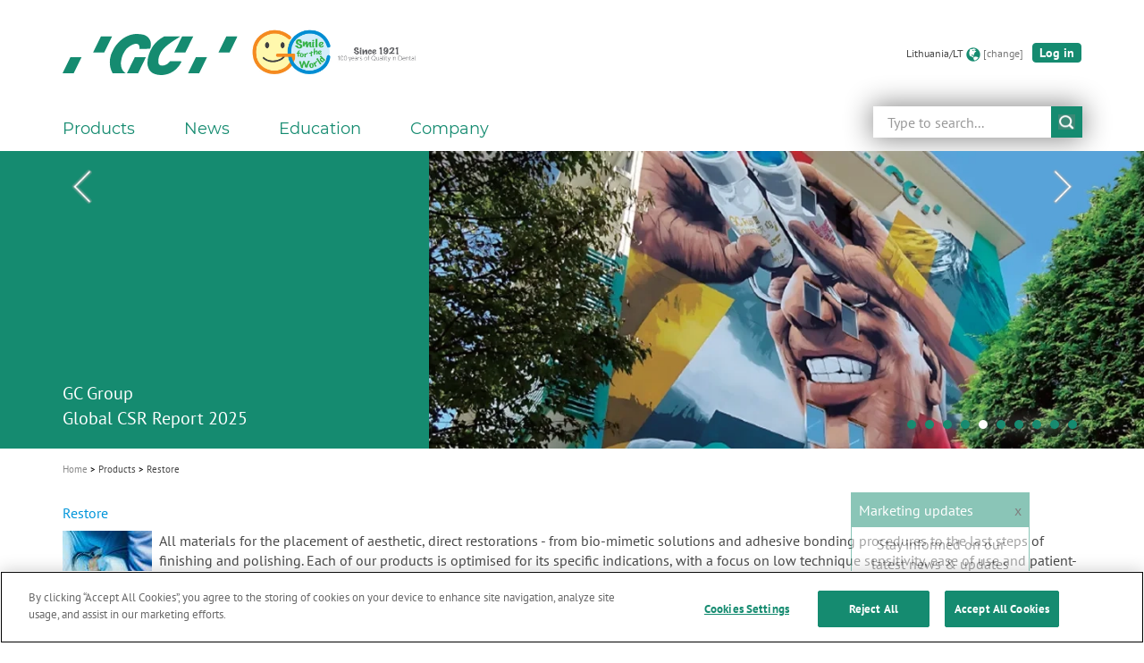

--- FILE ---
content_type: text/html; charset=UTF-8
request_url: https://www.gc.dental/europe/lt-LT/products/restore
body_size: 16642
content:
<!DOCTYPE html>
<html xml:lang  lang="lt-LT" dir="ltr" prefix="og: https://ogp.me/ns#">
  <head>
        <meta name="viewport" content="width=device-width, initial-scale=1">
    <meta charset="utf-8" />
<script async src="https://www.googletagmanager.com/gtag/js?id=G-EE4KKN2KF5"></script>
<script>window.dataLayer = window.dataLayer || [];function gtag(){dataLayer.push(arguments)};gtag("js", new Date());gtag("set", "developer_id.dMDhkMT", true);gtag("config", "G-EE4KKN2KF5", {"groups":"default","page_placeholder":"PLACEHOLDER_page_location"});</script>
<meta name="description" content="All materials for the placement of aesthetic, direct restorations - from bio-mimetic solutions and adhesive bonding procedures to the last steps of fi" />
<link rel="shortlink" href="https://www.gc.dental/europe/lt-LT/products/restore" />
<meta name="robots" content="index" />
<link rel="canonical" href="https://www.gc.dental/europe/lt-LT/products/restore" />
<link rel="image_src" href="https://www.gc.dental/europe/sites/europe.gc.dental/files/products/images/restore.jpg" />
<meta property="og:determiner" content="GC" />
<meta property="og:site_name" content="GC Europe N.V." />
<meta property="og:type" content="Product Categories" />
<meta property="og:url" content="https://www.gc.dental/europe/lt-LT/products/restore" />
<meta property="og:title" content="Restore" />
<meta property="og:description" content="All materials for the placement of aesthetic, direct restorations - from bio-mimetic solutions and adhesive bonding procedures to the last steps of fi" />
<meta property="og:image" content="https://www.gc.dental/europe/sites/europe.gc.dental/files/products/images/restore.jpg" />
<meta property="og:image:url" content="https://www.gc.dental/europe/sites/europe.gc.dental/files/products/images/restore.jpg" />
<meta property="og:image:secure_url" content="https://www.gc.dental/europe/sites/europe.gc.dental/files/products/images/restore.jpg" />
<meta property="og:image:type" content="image/jpeg" />
<meta property="og:image:width" content="100" />
<meta property="og:image:height" content="100" />
<meta name="twitter:card" content="summary" />
<meta name="twitter:description" content="All materials for the placement of aesthetic, direct restorations - from bio-mimetic solutions and adhesive bonding procedures to the last steps of fi" />
<meta name="twitter:title" content="Restore" />
<meta name="twitter:site" content="@GCDentalProduct" />
<meta name="twitter:creator" content="@GCDentalProduct" />
<meta name="twitter:image" content="https://www.gc.dental/europe/sites/europe.gc.dental/files/products/images/restore.jpg" />
<meta name="MobileOptimized" content="width" />
<meta name="HandheldFriendly" content="true" />
<link rel="icon" href="/europe/themes/custom/gc/gc_fuji/favicon.ico" type="image/vnd.microsoft.icon" />
<link rel="alternate" hreflang="en" href="https://www.gc.dental/europe/en/products/restore" />
<link rel="alternate" hreflang="fr-BE" href="https://www.gc.dental/europe/fr-BE/products/restore" />
<link rel="alternate" hreflang="de-DE" href="https://www.gc.dental/europe/de-DE/products/restore" />
<link rel="alternate" hreflang="it-IT" href="https://www.gc.dental/europe/it-IT/products/restore" />
<link rel="alternate" hreflang="es-ES" href="https://www.gc.dental/europe/es-ES/products/restore" />
<script>(function(w,d,s,l,i){w[l]=w[l]||[];w[l].push({'gtm.start':new Date().getTime(),event:'gtm.js'});var f=d.getElementsByTagName(s)[0];var j=d.createElement(s);var dl=l!='dataLayer'?'&l='+l:'';j.src='https://www.googletagmanager.com/gtm.js?id='+i+dl+'';j.async=true;f.parentNode.insertBefore(j,f);})(window,document,'script','dataLayer','GTM-NW68LLL');</script>
<script>(function (w,d,s,v,src,da,c,dl){var f=d.getElementsByTagName(s)[0];var j=d.createElement(s);s.type='text/javascript';if (src && src.length != 0) { j.src=src; }if (c && c.length != 0) { j.setAttribute('charset',c); }if (da && da.length != 0) { j.setAttribute('data-domain-script',da); }if (dl && dl.length != 0) { j.setAttribute('data-document-language',dl); }if (v && v.length != 0) { j.innerHTML=v; }f.parentNode.insertBefore(j,f);})(window, document,'script','','','','','');</script>
<script>(function (w,d,s,v,src,da,c,dl){var f=d.getElementsByTagName(s)[0];var j=d.createElement(s);s.type='text/javascript';if (src && src.length != 0) { j.src=src; }if (c && c.length != 0) { j.setAttribute('charset',c); }if (da && da.length != 0) { j.setAttribute('data-domain-script',da); }if (dl && dl.length != 0) { j.setAttribute('data-document-language',dl); }if (v && v.length != 0) { j.innerHTML=v; }f.parentNode.insertBefore(j,f);})(window, document,'script','function OptanonWrapper() { }','','','','');</script>
<script>(function (w,d,s,v,src,da,c,dl){var f=d.getElementsByTagName(s)[0];var j=d.createElement(s);s.type='text/javascript';if (src && src.length != 0) { j.src=src; }if (c && c.length != 0) { j.setAttribute('charset',c); }if (da && da.length != 0) { j.setAttribute('data-domain-script',da); }if (dl && dl.length != 0) { j.setAttribute('data-document-language',dl); }if (v && v.length != 0) { j.innerHTML=v; }f.parentNode.insertBefore(j,f);})(window, document,'script','','https://cookie-cdn.cookiepro.com/scripttemplates/otSDKStub.js','6ce196b8-5415-4eb9-bc46-9ed143be38c9','UTF-8','true');</script>

    <title>Restore | GC Europe N.V.</title>
    <link rel="stylesheet" media="all" href="/europe/sites/europe.gc.dental/files/css/css_HaM14hqvjkEcmPMy6h8MCAKrY1SRmnhhWFBmH1rvnVk.css?delta=0&amp;language=lt-LT&amp;theme=gc_fuji&amp;include=eJxtjVEOwyAMQy-E4EgohdBmTUhFYF13-nXTfqrtx5L9LHtieB6BFTLV2eGjM9U15DY2YP-1bk6xjBuF0kBw17Z6HE03jCfIWDuwM6a0ho_6ZHbxAlR9xgKD-wX0ZchUgdgvesfmTBMBR8FMEN_PFoqe8zuaCvqksmk9__4Vf6NzHgWdHdZRwgSGL98gXHw" />
<link rel="stylesheet" media="all" href="//cdnjs.cloudflare.com/ajax/libs/font-awesome/5.15.3/css/all.min.css" />
<link rel="stylesheet" media="all" href="/europe/sites/europe.gc.dental/files/css/css_OEWhIXWex34RocG6seTRUuqpmRnlJ9d2lX54sEAKsYU.css?delta=2&amp;language=lt-LT&amp;theme=gc_fuji&amp;include=eJxtjVEOwyAMQy-E4EgohdBmTUhFYF13-nXTfqrtx5L9LHtieB6BFTLV2eGjM9U15DY2YP-1bk6xjBuF0kBw17Z6HE03jCfIWDuwM6a0ho_6ZHbxAlR9xgKD-wX0ZchUgdgvesfmTBMBR8FMEN_PFoqe8zuaCvqksmk9__4Vf6NzHgWdHdZRwgSGL98gXHw" />
<link rel="stylesheet" media="all" href="/europe/sites/europe.gc.dental/files/css/css_q9fjT9jsirijo_EuorScfDTOWh7C_FIZOp6c0CKSYpU.css?delta=3&amp;language=lt-LT&amp;theme=gc_fuji&amp;include=eJxtjVEOwyAMQy-E4EgohdBmTUhFYF13-nXTfqrtx5L9LHtieB6BFTLV2eGjM9U15DY2YP-1bk6xjBuF0kBw17Z6HE03jCfIWDuwM6a0ho_6ZHbxAlR9xgKD-wX0ZchUgdgvesfmTBMBR8FMEN_PFoqe8zuaCvqksmk9__4Vf6NzHgWdHdZRwgSGL98gXHw" />

    
  </head>
  <body class="path-taxonomy has-glyphicons">
    <a href="#main-content" class="visually-hidden focusable skip-link">
      Skip to main content
    </a>
    <noscript><iframe src="https://www.googletagmanager.com/ns.html?id=GTM-NW68LLL" height="0" width="0" style="display:none;visibility:hidden"></iframe></noscript>
      <div class="dialog-off-canvas-main-canvas" data-off-canvas-main-canvas>
    
  <header class="header"  role="contentinfo">
              <div  class="region region-header">
    <div class="container">
      <div class="row">
        <div class="col-sm-12 logo-with-secondary">
            <section id="block-gc-fuji-branding" class="pull-left default-site-logo block block-system block-system-branding-block clearfix">
  
    

          <a class="logo default-site-logo"
       href=" /europe/lt-LT "
       title="Home"
       rel="home"
    >
      <img loading="eager" src="/europe/themes/custom/gc/gc_fuji/images/skins/europe_gc_dental/logo.svg" alt="Home" width="" height="">
    </a>
        <a class="name sr-only" href="/europe/lt-LT" title="Home" rel="home">GC Europe N.V.</a>
      </section>
  <section id="bk-gc-core-secondary-logo-"  id="block-bk-secondary-logo" class="block block-gc-core block-bk-gc-core-secondary-logo clearfix">
  
    

      
  <div class="gc-core--secondary-logo">
    <img src="/europe/sites/europe.gc.dental/files/images/secondary-logo/GC-SFTW-H-Q%20white%20trim%20-%20no%20GC%20logo.jpg" class="secondary-logo" alt="Home"  width="200" height="49" title="Home">
  </div>

  </section>
  <section id="bk-language-switcher-"  id="block-bk-language-switcher" class="block block-gc-languages block-bk-language-switcher clearfix">
  
    

      <div class="language">Lithuania/LT</div>
<span class="glyphicon glyphicon-globe" aria-hidden="true"></span>
<div class="language-switcher"><a href="/europe/lt-LT/language?destination=products/restore">[change]</a></div>

  </section>


      <section id="bk-login-"  class="adb2c-login-form block block-gc-user block-bk-login clearfix" data-drupal-selector="adb2c-login-form" id="block-bk-login-block">
      
        

          <form action="/europe/lt-LT/products/restore" method="post" id="adb2c-login-form" accept-charset="UTF-8">
  <div><button class="btn btn-primary gc--login-logout-link button js-form-submit form-submit" data-drupal-selector="edit-openid-connect-client-ad-login-login" type="submit" id="edit-openid-connect-client-ad-login-login" name="ad_login" value="Log in">
                Log in
      </button></div><input autocomplete="off" data-drupal-selector="form-eofng5vfbqrjbuoqu-zheqike2kzjxqyu-xhsydw1vm" type="hidden" name="form_build_id" value="form-eoFNG5vfBqrJBUoqU-zhEQIKe2kzJxQyU_xhsYDw1VM" /><input data-drupal-selector="edit-adb2c-login-form" type="hidden" name="form_id" value="adb2c_login_form" />
</form>

      </section>

        </div>
      </div>
    </div>
  </div>


                <div  class="region region-header-bottom">
    <div class="container">
      <div class="row">
        <div class="col-sm-12 ">
            <section id="bk-search-form-"  id="block-bk-search-form" class="block block-gc-search block-bk-search-form clearfix">
  
    

      <form class="gc-search-form" data-drupal-selector="gc-search-form" action="/europe/lt-LT/search" method="get" id="gc-search-form" accept-charset="UTF-8">
  <div class="clearfix search-take-over form-group js-form-wrapper form-wrapper" data-drupal-selector="edit-wrapper" id="edit-wrapper"><div class="form-item js-form-item form-type-search js-form-type-search form-item-s js-form-item-s form-no-label form-group">
      <label for="edit-s" class="control-label sr-only">
    
  <span>Search</span></label>
  
  
  <input class="form-control form-search" autocomplete="off" data-drupal-selector="edit-s" placeholder="Type to search..." type="search" id="edit-s" name="s" value="" size="60" maxlength="128" title="Enter the terms you wish to search for." data-toggle="tooltip" />

  
  
  </div>
<button class="glyphicon glyphicon-search button js-form-submit form-submit btn-primary btn" data-drupal-selector="edit-button" type="submit" id="edit-button" value="submit">
                submit
      </button></div>

</form>

  </section>
<nav role="navigation" aria-labelledby="block-gc-fuji-main-menu-menu" id="block-gc-fuji-main-menu">
            
  <h2 class="visually-hidden" id="block-gc-fuji-main-menu-menu">Main navigation</h2>
  

                        <button type="button" class="navbar-toggle collapsed default-site-logo" data-toggle="collapse" data-target="#navbar-collapse--main-menu" aria-expanded="false">
    <span class="sr-only">Toggle navigation</span>
    <span class="icon-bar"></span>
    <span class="icon-bar"></span>
    <span class="icon-bar"></span>
  </button>
    <div class="collapse navbar-collapse" id="navbar-collapse--main-menu">
  <ul  data-region="header_bottom" class="menu menu--main nav navbar-nav">
              <li class="top-blocks--mobile gc--user-block clearfix">
                

      <section id="bk-login-"  class="adb2c-login-form block block-gc-user block-bk-login clearfix" data-drupal-selector="adb2c-login-form" id="block-bk-login-block">
      
        

          <form action="/europe/lt-LT/products/restore" method="post" id="adb2c-login-form" accept-charset="UTF-8">
  <div><button class="btn btn-primary gc--login-logout-link button js-form-submit form-submit" data-drupal-selector="edit-openid-connect-client-ad-login-login" type="submit" id="edit-openid-connect-client-ad-login-login" name="ad_login" value="Log in">
                Log in
      </button></div><input autocomplete="off" data-drupal-selector="form-eofng5vfbqrjbuoqu-zheqike2kzjxqyu-xhsydw1vm" type="hidden" name="form_build_id" value="form-eoFNG5vfBqrJBUoqU-zhEQIKe2kzJxQyU_xhsYDw1VM" /><input data-drupal-selector="edit-adb2c-login-form" type="hidden" name="form_id" value="adb2c_login_form" />
</form>

      </section>

                </li>
                          <li class="top-blocks--mobile gc--language-switcher clearfix">
            <section id="bk-language-switcher-"  id="block-bk-language-switcher" class="block block-gc-languages block-bk-language-switcher clearfix">
  
    

      <div class="language">Lithuania/LT</div>
<span class="glyphicon glyphicon-globe" aria-hidden="true"></span>
<div class="language-switcher"><a href="/europe/lt-LT/language?destination=products/restore">[change]</a></div>

  </section>

        </li>
                    <li class="top-blocks--mobile gc--search-form clearfix">
            <section id="bk-search-form-"  id="block-bk-search-form" class="block block-gc-search block-bk-search-form clearfix">
  
    

      <form class="gc-search-form" data-drupal-selector="gc-search-form" action="/europe/lt-LT/search" method="get" id="gc-search-form" accept-charset="UTF-8">
  <div class="clearfix search-take-over form-group js-form-wrapper form-wrapper" data-drupal-selector="edit-wrapper" id="edit-wrapper"><div class="form-item js-form-item form-type-search js-form-type-search form-item-s js-form-item-s form-no-label form-group">
      <label for="edit-s" class="control-label sr-only">
    
  <span>Search</span></label>
  
  
  <input class="form-control form-search" autocomplete="off" data-drupal-selector="edit-s" placeholder="Type to search..." type="search" id="edit-s" name="s" value="" size="60" maxlength="128" title="Enter the terms you wish to search for." data-toggle="tooltip" />

  
  
  </div>
<button class="glyphicon glyphicon-search button js-form-submit form-submit btn-primary btn" data-drupal-selector="edit-button" type="submit" id="edit-button" value="submit">
                submit
      </button></div>

</form>

  </section>

        </li>
      
                                                                                                          
          <li class="menu__item menu__item--expanded menu__item--active-trail dropdown dropdown-submenu">
                          <button type="button" class="dropdown-toggle" data-toggle="dropdown">
                              <span>Products</span>
            
                <span class="caret"></span>
              </button>
                <div class="menu_link_content menu-link-contentmain view-mode-default dropdown-menu container">
    <div class="row">
      <div class="menu-level--section menu-level-1--section col-12 col-md-6 col-lg-3">
  <ul>
                
                  
        <li class="expanded">
                                            <button type="button" class="dropdown-toggle">
              All products
              <span class="caret"></span>
            </button>
                            <ul class="dropdown-menu">
                                          <li class="first">
                                                                                            <a href="/europe/lt-LT/products" data-drupal-link-system-path="products">Overview</a>
                                                    
  
  <div class="menu_link_content menu-link-contentmain view-mode-default menu-dropdown menu-dropdown-2 menu-type-default">
              
      </div>



                  </li>
                                                <li>
                                                                                            <a href="https://www.gc.dental/europe/our-operatory-focus-pages">Our dental focus pages</a>
                                                    
  
  <div class="menu_link_content menu-link-contentmain view-mode-default menu-dropdown menu-dropdown-2 menu-type-default">
              
      </div>



                  </li>
                                                <li>
                                                                                            <a href="https://www.gc.dental/europe/our-laboratory-focus-pages">Our laboratory focus pages</a>
                                                    
  
  <div class="menu_link_content menu-link-contentmain view-mode-default menu-dropdown menu-dropdown-2 menu-type-default">
              
      </div>



                  </li>
                                                <li class="last">
                                                                                            <a href="/europe/lt-LT/products/bpa" data-drupal-link-system-path="node/270">Bisphenol A-free</a>
                                                    
  
  <div class="menu_link_content menu-link-contentmain view-mode-default menu-dropdown menu-dropdown-2 menu-type-default">
              
      </div>



                  </li>
            </ul>


                              </li>
                
                          </ul></div><div class="menu-level--section menu-level-1--section col-12 col-md-6 col-lg-3"><ul>
      
        <li class="expanded">
                                            <button type="button" class="dropdown-toggle">
              Prevent 
              <span class="caret"></span>
            </button>
                            <ul class="dropdown-menu">
                                          <li class="first">
                                                                                            <a href="/europe/lt-LT/products/prevention#prevent" data-drupal-link-system-path="taxonomy/term/46">Prevent</a>
                                                    
  
  <div class="menu_link_content menu-link-contentmain view-mode-default menu-dropdown menu-dropdown-2 menu-type-default">
              
      </div>



                  </li>
                                                <li>
                                                                                            <a href="/europe/lt-LT/products/prevention#identify" data-drupal-link-system-path="taxonomy/term/46">Identify</a>
                                                    
  
  <div class="menu_link_content menu-link-contentmain view-mode-default menu-dropdown menu-dropdown-2 menu-type-default">
              
      </div>



                  </li>
                                                <li class="last">
                                                                                            <a href="/europe/lt-LT/products/prevention#followup_maintenance" data-drupal-link-system-path="taxonomy/term/46">Follow-up &amp; Maintenance</a>
                                                    
  
  <div class="menu_link_content menu-link-contentmain view-mode-default menu-dropdown menu-dropdown-2 menu-type-default">
              
      </div>



                  </li>
            </ul>


                              </li>
                
                  
        <li class="expanded">
                                            <button type="button" class="dropdown-toggle">
              Prepare
              <span class="caret"></span>
            </button>
                            <ul class="dropdown-menu">
                                          <li class="first">
                                                                                            <a href="/europe/lt-LT/products/prepare#endo" data-drupal-link-system-path="taxonomy/term/50">Endo</a>
                                                    
  
  <div class="menu_link_content menu-link-contentmain view-mode-default menu-dropdown menu-dropdown-2 menu-type-default">
              
      </div>



                  </li>
                                                <li class="last">
                                                                                            <a href="/europe/lt-LT/products/prepare#preparation" data-drupal-link-system-path="taxonomy/term/50">Preparation</a>
                                                    
  
  <div class="menu_link_content menu-link-contentmain view-mode-default menu-dropdown menu-dropdown-2 menu-type-default">
              
      </div>



                  </li>
            </ul>


                              </li>
                
                  
        <li class="expanded active active-trail">
                                            <button type="button" class="dropdown-toggle">
              Restore
              <span class="caret"></span>
            </button>
                            <ul class="dropdown-menu">
                                          <li class="active active-trail first">
                                                                                            <a href="/europe/lt-LT/products/restore#bonding_conditioning" data-drupal-link-system-path="taxonomy/term/53" class="is-active" aria-current="page">Bonding &amp; Conditioning</a>
                                                    
  
  <div class="menu_link_content menu-link-contentmain view-mode-default menu-dropdown menu-dropdown-2 menu-type-default">
              
      </div>



                  </li>
                                                <li>
                                                                                            <a href="/europe/lt-LT/products/restore#finishing_polishing" data-drupal-link-system-path="taxonomy/term/53" class="is-active" aria-current="page">Finishing &amp; Polishing</a>
                                                    
  
  <div class="menu_link_content menu-link-contentmain view-mode-default menu-dropdown menu-dropdown-2 menu-type-default">
              
      </div>



                  </li>
                                                <li class="last">
                                                                                            <a href="/europe/lt-LT/products/restore#restoratives" data-drupal-link-system-path="taxonomy/term/53" class="is-active" aria-current="page">Restoratives</a>
                                                    
  
  <div class="menu_link_content menu-link-contentmain view-mode-default menu-dropdown menu-dropdown-2 menu-type-default">
              
      </div>



                  </li>
            </ul>


                              </li>
                
                          </ul></div><div class="menu-level--section menu-level-1--section col-12 col-md-6 col-lg-3"><ul>
      
        <li class="expanded">
                                            <button type="button" class="dropdown-toggle">
              Capture
              <span class="caret"></span>
            </button>
                            <ul class="dropdown-menu">
                                          <li class="first last">
                                                                                            <a href="/europe/lt-LT/products/capture#impressiontaking-modelcreation" data-drupal-link-system-path="taxonomy/term/57">Impression Taking &amp; Model Creation</a>
                                                    
  
  <div class="menu_link_content menu-link-contentmain view-mode-default menu-dropdown menu-dropdown-2 menu-type-default">
              
      </div>



                  </li>
            </ul>


                              </li>
                
                  
        <li class="expanded">
                                            <button type="button" class="dropdown-toggle">
              Model
              <span class="caret"></span>
            </button>
                            <ul class="dropdown-menu">
                                          <li class="first last">
                                                                                            <a href="/europe/lt-LT/products/model#modellationresinwax" data-drupal-link-system-path="taxonomy/term/59">Modellation Resin/Wax</a>
                                                    
  
  <div class="menu_link_content menu-link-contentmain view-mode-default menu-dropdown menu-dropdown-2 menu-type-default">
              
      </div>



                  </li>
            </ul>


                              </li>
                
                  
        <li class="expanded">
                                            <button type="button" class="dropdown-toggle">
              Manufacture
              <span class="caret"></span>
            </button>
                            <ul class="dropdown-menu">
                                          <li class="first">
                                                                                            <a href="/europe/lt-LT/products/manufacture#chairsidecam" data-drupal-link-system-path="taxonomy/term/61">Chairside CAM</a>
                                                    
  
  <div class="menu_link_content menu-link-contentmain view-mode-default menu-dropdown menu-dropdown-2 menu-type-default">
              
      </div>



                  </li>
                                                <li>
                                                                                            <a href="/europe/lt-LT/products/manufacture#camframeworks" data-drupal-link-system-path="taxonomy/term/61">CAM Frameworks</a>
                                                    
  
  <div class="menu_link_content menu-link-contentmain view-mode-default menu-dropdown menu-dropdown-2 menu-type-default">
              
      </div>



                  </li>
                                                <li>
                                                                                            <a href="/europe/lt-LT/products/manufacture#casting" data-drupal-link-system-path="taxonomy/term/61">Casting</a>
                                                    
  
  <div class="menu_link_content menu-link-contentmain view-mode-default menu-dropdown menu-dropdown-2 menu-type-default">
              
      </div>



                  </li>
                                                <li>
                                                                                            <a href="/europe/lt-LT/products/manufacture#pressing" data-drupal-link-system-path="taxonomy/term/61">Pressing</a>
                                                    
  
  <div class="menu_link_content menu-link-contentmain view-mode-default menu-dropdown menu-dropdown-2 menu-type-default">
              
      </div>



                  </li>
                                                <li class="last">
                                                                                            <a href="https://www.gc.dental/gctech/preferred-milling-partners" target="_blank">Preferred Milling Partners</a>
                                                    
  
  <div class="menu_link_content menu-link-contentmain view-mode-default menu-dropdown menu-dropdown-2 menu-type-default">
              
      </div>



                  </li>
            </ul>


                              </li>
                
                          </ul></div><div class="menu-level--section menu-level-1--section col-12 col-md-6 col-lg-3"><ul>
      
        <li class="expanded">
                                            <button type="button" class="dropdown-toggle">
              Veneer
              <span class="caret"></span>
            </button>
                            <ul class="dropdown-menu">
                                          <li class="first">
                                                                                            <a href="/europe/lt-LT/products/veneer#fullcontourbuildup" data-drupal-link-system-path="taxonomy/term/66">Full Contour Build-up</a>
                                                    
  
  <div class="menu_link_content menu-link-contentmain view-mode-default menu-dropdown menu-dropdown-2 menu-type-default">
              
      </div>



                  </li>
                                                <li class="last">
                                                                                            <a href="/europe/lt-LT/products/veneer#staining" data-drupal-link-system-path="taxonomy/term/66">Staining</a>
                                                    
  
  <div class="menu_link_content menu-link-contentmain view-mode-default menu-dropdown menu-dropdown-2 menu-type-default">
              
      </div>



                  </li>
            </ul>


                              </li>
                
                  
        <li class="expanded">
                                            <button type="button" class="dropdown-toggle">
              Cement
              <span class="caret"></span>
            </button>
                            <ul class="dropdown-menu">
                                          <li class="first last">
                                                                                            <a href="/europe/lt-LT/products/cement#cementation" data-drupal-link-system-path="taxonomy/term/69">Cementation</a>
                                                    
  
  <div class="menu_link_content menu-link-contentmain view-mode-default menu-dropdown menu-dropdown-2 menu-type-default">
              
      </div>



                  </li>
            </ul>


                              </li>
                
                  
        <li class="expanded">
                                            <button type="button" class="dropdown-toggle">
              Other
              <span class="caret"></span>
            </button>
                            <ul class="dropdown-menu">
                                          <li class="first">
                                                                                            <a href="/europe/lt-LT/products/other#dentures" data-drupal-link-system-path="taxonomy/term/71">Dentures</a>
                                                    
  
  <div class="menu_link_content menu-link-contentmain view-mode-default menu-dropdown menu-dropdown-2 menu-type-default">
              
      </div>



                  </li>
                                                <li class="last">
                                                                                            <a href="/europe/lt-LT/products/other#instruments_equipment" data-drupal-link-system-path="taxonomy/term/71">Instruments &amp; Equipment</a>
                                                    
  
  <div class="menu_link_content menu-link-contentmain view-mode-default menu-dropdown menu-dropdown-2 menu-type-default">
              
      </div>



                  </li>
            </ul>


                              </li>
      </ul>
</div>

    </div>
  </div>

                      </li>
                                                                                                                  
          <li class="menu__item menu__item--expanded dropdown dropdown-submenu">
                          <button type="button" class="dropdown-toggle" data-toggle="dropdown">
                              <span>News</span>
            
                <span class="caret"></span>
              </button>
                <div class="menu_link_content menu-link-contentmain view-mode-default dropdown-menu container">
    <div class="row">
      <div class="menu-level--section menu-level-1--section col-12 col-md-6 col-lg-3">
  <ul>
                
                  
        <li>
                                                                                  <a href="/europe/lt-LT/news/products" class="menu-level--section-title menu-level-1--section-title" data-drupal-link-system-path="node/70">Products</a>
                              </li>
                
                  
        <li>
                                                                                  <a href="/europe/lt-LT/news/company" class="menu-level--section-title menu-level-1--section-title" data-drupal-link-system-path="node/71">Company</a>
                              </li>
                
                  
        <li>
                                                                                  <a href="/europe/lt-LT/news/newsletter" class="menu-level--section-title menu-level-1--section-title" data-drupal-link-system-path="node/260">Get Connected</a>
                              </li>
      </ul>
</div>

    </div>
  </div>

                      </li>
                                                                                                                  
          <li class="menu__item menu__item--expanded dropdown dropdown-submenu">
                          <button type="button" class="dropdown-toggle" data-toggle="dropdown">
                              <span>Education</span>
            
                <span class="caret"></span>
              </button>
                <div class="menu_link_content menu-link-contentmain view-mode-default dropdown-menu container">
    <div class="row">
      <div class="menu-level--section menu-level-1--section col-12 col-md-6 col-lg-3">
  <ul>
                
                  
        <li class="expanded">
                                            <button type="button" class="dropdown-toggle">
              Mobile Apps
              <span class="caret"></span>
            </button>
                            <ul class="dropdown-menu">
                                          <li class="first last">
                                                                                            <a href="/europe/lt-LT/education/apps" data-drupal-link-system-path="node/269">Mobile apps from GC</a>
                                                    
  
  <div class="menu_link_content menu-link-contentmain view-mode-default menu-dropdown menu-dropdown-2 menu-type-default">
              
      </div>



                  </li>
            </ul>


                              </li>
                
                          </ul></div><div class="menu-level--section menu-level-1--section col-12 col-md-6 col-lg-3"><ul>
      
        <li class="expanded">
                                            <button type="button" class="dropdown-toggle">
              Courses &amp; Events
              <span class="caret"></span>
            </button>
                            <ul class="dropdown-menu">
                                          <li class="first">
                                                                                            <a href="https://www.gc.dental/europe/events">Upcoming events</a>
                                                    
  
  <div class="menu_link_content menu-link-contentmain view-mode-default menu-dropdown menu-dropdown-2 menu-type-default">
              
      </div>



                  </li>
                                                <li>
                                                                                            <a href="/europe/lt-LT/news/past-courses" data-drupal-link-system-path="node/1391">Past events</a>
                                                    
  
  <div class="menu_link_content menu-link-contentmain view-mode-default menu-dropdown menu-dropdown-2 menu-type-default">
              
      </div>



                  </li>
                                                <li class="last">
                                                                                            <a href="https://www.gcdentalcampus.com/" target="_blank">On-demand webinars</a>
                                                    
  
  <div class="menu_link_content menu-link-contentmain view-mode-default menu-dropdown menu-dropdown-2 menu-type-default">
              
      </div>



                  </li>
            </ul>


                              </li>
                
                          </ul></div><div class="menu-level--section menu-level-1--section col-12 col-md-6 col-lg-3"><ul>
      
        <li class="expanded">
                                            <button type="button" class="dropdown-toggle">
              Specials
              <span class="caret"></span>
            </button>
                            <ul class="dropdown-menu">
                                          <li class="first">
                                                                                            <a href="https://www.gc.dental/europe/en/news/academic-excellence-contest-2026" target="_blank">Academic Excellence Contest 2026</a>
                                                    
  
  <div class="menu_link_content menu-link-contentmain view-mode-default menu-dropdown menu-dropdown-2 menu-type-default">
              
      </div>



                  </li>
                                                <li class="last">
                                                                                            <a href="https://www.gc.dental/europe/en/news/restorative-options-decision-tree">Restorative Options Decision Tree</a>
                                                    
  
  <div class="menu_link_content menu-link-contentmain view-mode-default menu-dropdown menu-dropdown-2 menu-type-default">
              
      </div>



                  </li>
            </ul>


                              </li>
      </ul>
</div>

    </div>
  </div>

                      </li>
                                                                                                                  
          <li class="menu__item menu__item--expanded dropdown dropdown-submenu">
                          <button type="button" class="dropdown-toggle" data-toggle="dropdown">
                              <span>Company</span>
            
                <span class="caret"></span>
              </button>
                <div class="menu_link_content menu-link-contentmain view-mode-default dropdown-menu container">
    <div class="row">
      <div class="menu-level--section menu-level-1--section col-12 col-md-6 col-lg-3">
  <ul>
                
                  
        <li class="expanded">
                                            <button type="button" class="dropdown-toggle">
              GC NORDIC AB - Baltic Office
              <span class="caret"></span>
            </button>
                            <ul class="dropdown-menu">
                                          <li class="first">
                                                                                            <a href="/europe/lt-LT/team" data-drupal-link-system-path="node/267">Team</a>
                                                    
  
  <div class="menu_link_content menu-link-contentmain view-mode-default menu-dropdown menu-dropdown-2 menu-type-default">
              
      </div>



                  </li>
                                                <li class="last">
                                                                                            <a href="/europe/lt-LT/dealers" data-drupal-link-system-path="node/268">Dealers</a>
                                                    
  
  <div class="menu_link_content menu-link-contentmain view-mode-default menu-dropdown menu-dropdown-2 menu-type-default">
              
      </div>



                  </li>
            </ul>


                              </li>
                
                          </ul></div><div class="menu-level--section menu-level-1--section col-12 col-md-6 col-lg-3"><ul>
      
        <li class="expanded">
                                            <button type="button" class="dropdown-toggle">
              GC EUROPE
              <span class="caret"></span>
            </button>
                            <ul class="dropdown-menu">
                                          <li class="first">
                                                                                            <a href="/europe/lt-LT/company" data-drupal-link-system-path="node/259">GC in Europe</a>
                                                    
  
  <div class="menu_link_content menu-link-contentmain view-mode-default menu-dropdown menu-dropdown-2 menu-type-default">
              
      </div>



                  </li>
                                                <li>
                                                                                            <a href="/europe/lt-LT/company/gce_vmv" data-drupal-link-system-path="node/272">Vision Mission Values</a>
                                                    
  
  <div class="menu_link_content menu-link-contentmain view-mode-default menu-dropdown menu-dropdown-2 menu-type-default">
              
      </div>



                  </li>
                                                <li>
                                                                                            <a href="/europe/lt-LT/company/gce_certification" data-drupal-link-system-path="node/273">Certification</a>
                                                    
  
  <div class="menu_link_content menu-link-contentmain view-mode-default menu-dropdown menu-dropdown-2 menu-type-default">
              
      </div>



                  </li>
                                                <li class="last">
                                                                                            <a href="/europe/lt-LT/company/gce_excellence" data-drupal-link-system-path="node/274">Commitment to Excellence</a>
                                                    
  
  <div class="menu_link_content menu-link-contentmain view-mode-default menu-dropdown menu-dropdown-2 menu-type-default">
              
      </div>



                  </li>
            </ul>


                              </li>
                
                          </ul></div><div class="menu-level--section menu-level-1--section col-12 col-md-6 col-lg-3"><ul>
      
        <li class="expanded">
                                            <button type="button" class="dropdown-toggle">
              GC Corporation
              <span class="caret"></span>
            </button>
                            <ul class="dropdown-menu">
                                          <li class="first">
                                                                                            <a href="https://www.gc.dental/philosophy" target="_blank">GCʼs Philosphy</a>
                                                    
  
  <div class="menu_link_content menu-link-contentmain view-mode-default menu-dropdown menu-dropdown-2 menu-type-default">
              
      </div>



                  </li>
                                                <li>
                                                                                            <a href="https://www.gc.dental/product-development" target="_blank">Product Development</a>
                                                    
  
  <div class="menu_link_content menu-link-contentmain view-mode-default menu-dropdown menu-dropdown-2 menu-type-default">
              
      </div>



                  </li>
                                                <li class="last">
                                                                                            <a href="https://www.gc.dental/vision-2031" target="_blank">Vision 2031</a>
                                                    
  
  <div class="menu_link_content menu-link-contentmain view-mode-default menu-dropdown menu-dropdown-2 menu-type-default">
              
      </div>



                  </li>
            </ul>


                              </li>
                
                          </ul></div><div class="menu-level--section menu-level-1--section col-12 col-md-6 col-lg-3"><ul>
      
        <li class="expanded">
                                            <button type="button" class="dropdown-toggle">
              Mount Fuji
              <span class="caret"></span>
            </button>
                            <ul class="dropdown-menu">
                                          <li class="first last">
                                                                                            <a href="/europe/lt-LT/live-view-mount-fuji" data-drupal-link-system-path="node/77">GC Fuji Oyama Factory - Live view</a>
                                                    
  
  <div class="menu_link_content menu-link-contentmain view-mode-default menu-dropdown menu-dropdown-2 menu-type-default">
              
      </div>



                  </li>
            </ul>


                              </li>
                
                          </ul></div><div class="menu-level--section menu-level-1--section col-12 col-md-6 col-lg-3"><ul>
      
        <li class="expanded">
                                            <button type="button" class="dropdown-toggle">
              Career
              <span class="caret"></span>
            </button>
                            <ul class="dropdown-menu">
                                          <li class="first last">
                                                                                            <a href="/europe/lt-LT/career" data-drupal-link-system-path="node/258">Work @ GC EUROPE</a>
                                                    
  
  <div class="menu_link_content menu-link-contentmain view-mode-default menu-dropdown menu-dropdown-2 menu-type-default">
              
      </div>



                  </li>
            </ul>


                              </li>
                
                  
        <li class="expanded">
                                            <button type="button" class="dropdown-toggle">
              Corporate Social Responsibility
              <span class="caret"></span>
            </button>
                            <ul class="dropdown-menu">
                                          <li class="first last">
                                                                                            <a href="https://www.gc.dental/europe/corporate-social-responsibility">GC Group Global CSR Report 2025</a>
                                                    
  
  <div class="menu_link_content menu-link-contentmain view-mode-default menu-dropdown menu-dropdown-2 menu-type-default">
              
      </div>



                  </li>
            </ul>


                              </li>
      </ul>
</div>

    </div>
  </div>

                      </li>
                  </ul>
  </div>

  </nav>
  <section id="views-blockvw-banner-slides-bk-banner-slides-"  class="views-element-container block block-views block-views-blockvw-banner-slides-bk-banner-slides clearfix" id="block-bk-banner-slides">
  
    

      <div class="form-group"><div class="view view-vw-banner-slides view-id-vw_banner_slides view-display-id-bk_banner_slides js-view-dom-id-91e094226e9b4fc92ee3238389a112d096e313b7cb99f40fbc6d6ae4904dd712">
  
    
      
      <div class="view-content">
      
<div class="gc--slick-wrapper">
  <div class="slick blazy blazy--view blazy--view--vw-banner-slides blazy--view--vw-banner-slides--bk-banner-slides blazy--view--vw-banner-slides-block-bk-banner-slides is-b-captioned slick--skin--default slick--optionset--so-main" data-blazy="">
          <div data-slick="{&quot;mobileFirst&quot;:true,&quot;accessibility&quot;:true,&quot;adaptiveHeight&quot;:true,&quot;autoplay&quot;:true,&quot;pauseOnHover&quot;:true,&quot;pauseOnDotsHover&quot;:true,&quot;pauseOnFocus&quot;:false,&quot;autoplaySpeed&quot;:5000,&quot;arrows&quot;:true,&quot;downArrow&quot;:false,&quot;downArrowTarget&quot;:&quot;&quot;,&quot;downArrowOffset&quot;:0,&quot;centerMode&quot;:true,&quot;centerPadding&quot;:&quot;&quot;,&quot;dots&quot;:true,&quot;dotsClass&quot;:&quot;slick-dots&quot;,&quot;appendDots&quot;:&quot;.slick-slider&quot;,&quot;draggable&quot;:true,&quot;fade&quot;:true,&quot;focusOnSelect&quot;:true,&quot;infinite&quot;:true,&quot;initialSlide&quot;:4,&quot;lazyLoad&quot;:&quot;blazy&quot;,&quot;mouseWheel&quot;:false,&quot;randomize&quot;:false,&quot;respondTo&quot;:&quot;window&quot;,&quot;rtl&quot;:false,&quot;rows&quot;:1,&quot;slidesPerRow&quot;:1,&quot;slide&quot;:&quot;.slick__slide&quot;,&quot;slidesToShow&quot;:1,&quot;slidesToScroll&quot;:1,&quot;speed&quot;:100,&quot;swipe&quot;:true,&quot;swipeToSlide&quot;:true,&quot;edgeFriction&quot;:0.35,&quot;touchMove&quot;:true,&quot;touchThreshold&quot;:5,&quot;useCSS&quot;:true,&quot;cssEase&quot;:&quot;ease&quot;,&quot;cssEaseBezier&quot;:&quot;&quot;,&quot;cssEaseOverride&quot;:&quot;&quot;,&quot;useTransform&quot;:true,&quot;easing&quot;:&quot;linear&quot;,&quot;variableWidth&quot;:false,&quot;vertical&quot;:false,&quot;verticalSwiping&quot;:false,&quot;waitForAnimate&quot;:true,&quot;count&quot;:10,&quot;total&quot;:10,&quot;WARNING&quot;:&quot;deprecated at slick:2.10 and is removed from slick:3.x. Use variable.options instead.&quot;}" class="slick__slider autoplay">
    
            <div class="slick__slide slide slide--8"><div class="banner-slide--container color-scheme--gc-dark-blue clearfix" >
      <a href="https://youtu.be/HtdC6Y8GiUg?si=5QHc_Rzb604_7eI6">
        <div class="banner-slide--image">
      
            <div class="field field--name-field-mt-image field--type-image field--label-hidden field--item">    <picture>
                  <source srcset="/europe/sites/europe.gc.dental/files/styles/image_900x375/public/banners/OHAP%20banner.jpg.webp?itok=cFuMHKSl 1x" media="all and (min-width: 768px)" type="image/webp" width="900" height="375"/>
              <source srcset="/europe/sites/europe.gc.dental/files/styles/image_730x300/public/banners/OHAP%20banner.jpg.webp?itok=G8HxzM5l 1x" media="all and (max-width: 767px)" type="image/webp" width="730" height="300"/>
              <source srcset="/europe/sites/europe.gc.dental/files/styles/image_900x375/public/banners/OHAP%20banner.jpg.webp?itok=cFuMHKSl 1x" media="all and (min-width: 768px)" type="image/webp" width="900" height="375"/>
              <source srcset="/europe/sites/europe.gc.dental/files/styles/image_730x300/public/banners/OHAP%20banner.jpg.webp?itok=G8HxzM5l 1x" media="all and (max-width: 767px)" type="image/webp" width="730" height="300"/>
                  <img loading="eager" width="900" height="375" src="/europe/sites/europe.gc.dental/files/styles/image_900x375/public/banners/OHAP%20banner.jpg.webp?itok=cFuMHKSl" alt="" class="img-responsive" />

  </picture>

</div>
      
    </div>
        <div class="banner-slide--text" >
      
            <div class="field field--name-field-mt-formatted-text field--type-text-long field--label-hidden field--item"><p>Celebrating 10 Years of the Oral Health for an Ageing Population project</p>
</div>
      
    </div>
        </a>
  </div>
</div>
  <div class="slick__slide slide slide--7"><div class="banner-slide--container  clearfix" style=background-color:#158B70;>
      <a href="https://www.gcdentalcampus.com/en/webinar/the-aesthetic-challenge-direct-or-indirect-enhancing-smiles-with-smart-restorative-choices-w-107028/">
        <div class="banner-slide--image">
      
            <div class="field field--name-field-mt-image field--type-image field--label-hidden field--item">    <picture>
                  <source srcset="/europe/sites/europe.gc.dental/files/styles/image_900x375/public/banners/Webinar%20banner%20on%20demand.jpg.webp?itok=QQCrBREl 1x" media="all and (min-width: 768px)" type="image/webp" width="900" height="375"/>
              <source srcset="/europe/sites/europe.gc.dental/files/styles/image_730x300/public/banners/Webinar%20banner%20on%20demand.jpg.webp?itok=hJ78-Mcd 1x" media="all and (max-width: 767px)" type="image/webp" width="730" height="300"/>
              <source srcset="/europe/sites/europe.gc.dental/files/styles/image_900x375/public/banners/Webinar%20banner%20on%20demand.jpg.webp?itok=QQCrBREl 1x" media="all and (min-width: 768px)" type="image/webp" width="900" height="375"/>
              <source srcset="/europe/sites/europe.gc.dental/files/styles/image_730x300/public/banners/Webinar%20banner%20on%20demand.jpg.webp?itok=hJ78-Mcd 1x" media="all and (max-width: 767px)" type="image/webp" width="730" height="300"/>
                  <img loading="eager" width="900" height="375" src="/europe/sites/europe.gc.dental/files/styles/image_900x375/public/banners/Webinar%20banner%20on%20demand.jpg.webp?itok=QQCrBREl" alt="" class="img-responsive" />

  </picture>

</div>
      
    </div>
        <div class="banner-slide--text" style=color:#FFFFFF;>
      
            <div class="field field--name-field-mt-formatted-text field--type-text-long field--label-hidden field--item"><p>On demand webinar with Dr Kostas &amp; MDT Roozen</p>
<p><strong>Click here for more information</strong></p>
</div>
      
    </div>
        </a>
  </div>
</div>
  <div class="slick__slide slide slide--6"><div class="banner-slide--container  clearfix" style=background-color:#158B70;>
      <a href="https://www.gc.dental/europe/en/news/academic-excellence-contest-2026">
        <div class="banner-slide--image">
      
            <div class="field field--name-field-mt-image field--type-image field--label-hidden field--item">    <picture>
                  <source srcset="/europe/sites/europe.gc.dental/files/styles/image_900x375/public/banners/AEC%202026%20Website%20banner.jpg.webp?itok=IXIffx-u 1x" media="all and (min-width: 768px)" type="image/webp" width="900" height="375"/>
              <source srcset="/europe/sites/europe.gc.dental/files/styles/image_730x300/public/banners/AEC%202026%20Website%20banner.jpg.webp?itok=rJusD_HZ 1x" media="all and (max-width: 767px)" type="image/webp" width="730" height="300"/>
              <source srcset="/europe/sites/europe.gc.dental/files/styles/image_900x375/public/banners/AEC%202026%20Website%20banner.jpg.webp?itok=IXIffx-u 1x" media="all and (min-width: 768px)" type="image/webp" width="900" height="375"/>
              <source srcset="/europe/sites/europe.gc.dental/files/styles/image_730x300/public/banners/AEC%202026%20Website%20banner.jpg.webp?itok=rJusD_HZ 1x" media="all and (max-width: 767px)" type="image/webp" width="730" height="300"/>
                  <img loading="eager" width="900" height="375" src="/europe/sites/europe.gc.dental/files/styles/image_900x375/public/banners/AEC%202026%20Website%20banner.jpg.webp?itok=IXIffx-u" alt="" class="img-responsive" />

  </picture>

</div>
      
    </div>
        <div class="banner-slide--text" style=color:#FFFFFF;>
      
            <div class="field field--name-field-mt-formatted-text field--type-text-long field--label-hidden field--item"><p>Join the next GC Academic Excellence Contest and win an unforgettable trip and a unique training!</p>
</div>
      
    </div>
        </a>
  </div>
</div>
  <div class="slick__slide slide slide--5"><div class="banner-slide--container color-scheme--gc-genoa clearfix" >
      <a href="/europe/lt-LT/news/gc-holding-ag-strengthens-corporate-governance-and-announces-new-ceo">
        <div class="banner-slide--image">
      
            <div class="field field--name-field-mt-image field--type-image field--label-hidden field--item">    <picture>
                  <source srcset="/europe/sites/europe.gc.dental/files/styles/image_900x375/public/banners/GC%20Holding%20AG%20_Member%20of%20the%20Board%20banner.jpg.webp?itok=-GJtvRwu 1x" media="all and (min-width: 768px)" type="image/webp" width="900" height="375"/>
              <source srcset="/europe/sites/europe.gc.dental/files/styles/image_730x300/public/banners/GC%20Holding%20AG%20_Member%20of%20the%20Board%20banner.jpg.webp?itok=Oz9CK6u8 1x" media="all and (max-width: 767px)" type="image/webp" width="730" height="300"/>
              <source srcset="/europe/sites/europe.gc.dental/files/styles/image_900x375/public/banners/GC%20Holding%20AG%20_Member%20of%20the%20Board%20banner.jpg.webp?itok=-GJtvRwu 1x" media="all and (min-width: 768px)" type="image/webp" width="900" height="375"/>
              <source srcset="/europe/sites/europe.gc.dental/files/styles/image_730x300/public/banners/GC%20Holding%20AG%20_Member%20of%20the%20Board%20banner.jpg.webp?itok=Oz9CK6u8 1x" media="all and (max-width: 767px)" type="image/webp" width="730" height="300"/>
                  <img loading="eager" width="900" height="375" src="/europe/sites/europe.gc.dental/files/styles/image_900x375/public/banners/GC%20Holding%20AG%20_Member%20of%20the%20Board%20banner.jpg.webp?itok=-GJtvRwu" alt="" class="img-responsive" />

  </picture>

</div>
      
    </div>
        <div class="banner-slide--text" >
      
            <div class="field field--name-field-mt-formatted-text field--type-text-long field--label-hidden field--item"><p>Chairman Nakao and the GC Holding Board of Directors announce the appointment of Dr. Per Falk as CEO</p>
</div>
      
    </div>
        </a>
  </div>
</div>
  <div class="slick__slide slide slide--4"><div class="banner-slide--container color-scheme--gc-genoa clearfix" >
      <a href="https://www.gc.dental/europe/en/corporate-social-responsibility">
        <div class="banner-slide--image">
      
            <div class="field field--name-field-mt-image field--type-image field--label-hidden field--item">    <picture>
                  <source srcset="/europe/sites/europe.gc.dental/files/styles/image_900x375/public/banners/Fuji%20OYAMA%2Ccropped.jpg.webp?itok=51Wlwnse 1x" media="all and (min-width: 768px)" type="image/webp" width="900" height="375"/>
              <source srcset="/europe/sites/europe.gc.dental/files/styles/image_730x300/public/banners/Fuji%20OYAMA%2Ccropped.jpg.webp?itok=rNZq-9Ho 1x" media="all and (max-width: 767px)" type="image/webp" width="730" height="300"/>
              <source srcset="/europe/sites/europe.gc.dental/files/styles/image_900x375/public/banners/Fuji%20OYAMA%2Ccropped.jpg.webp?itok=51Wlwnse 1x" media="all and (min-width: 768px)" type="image/webp" width="900" height="375"/>
              <source srcset="/europe/sites/europe.gc.dental/files/styles/image_730x300/public/banners/Fuji%20OYAMA%2Ccropped.jpg.webp?itok=rNZq-9Ho 1x" media="all and (max-width: 767px)" type="image/webp" width="730" height="300"/>
                  <img loading="eager" width="900" height="375" src="/europe/sites/europe.gc.dental/files/styles/image_900x375/public/banners/Fuji%20OYAMA%2Ccropped.jpg.webp?itok=51Wlwnse" alt="" class="img-responsive" />

  </picture>

</div>
      
    </div>
        <div class="banner-slide--text" >
      
            <div class="field field--name-field-mt-formatted-text field--type-text-long field--label-hidden field--item"><p>GC Group<br />
Global CSR Report 2025</p>
</div>
      
    </div>
        </a>
  </div>
</div>
  <div class="slick__slide slide slide--3"><div class="banner-slide--container color-scheme--gc-genoa clearfix" >
      <a href="/europe/lt-LT/products/aadvalabscanner3">
        <div class="banner-slide--image">
      
            <div class="field field--name-field-mt-image field--type-image field--label-hidden field--item">    <picture>
                  <source srcset="/europe/sites/europe.gc.dental/files/styles/image_900x375/public/banners/Website%20banner_3_0.jpg.webp?itok=KiFoqsYn 1x" media="all and (min-width: 768px)" type="image/webp" width="900" height="375"/>
              <source srcset="/europe/sites/europe.gc.dental/files/styles/image_730x300/public/banners/Website%20banner_3_0.jpg.webp?itok=mHkqugop 1x" media="all and (max-width: 767px)" type="image/webp" width="730" height="300"/>
              <source srcset="/europe/sites/europe.gc.dental/files/styles/image_900x375/public/banners/Website%20banner_3_0.jpg.webp?itok=KiFoqsYn 1x" media="all and (min-width: 768px)" type="image/webp" width="900" height="375"/>
              <source srcset="/europe/sites/europe.gc.dental/files/styles/image_730x300/public/banners/Website%20banner_3_0.jpg.webp?itok=mHkqugop 1x" media="all and (max-width: 767px)" type="image/webp" width="730" height="300"/>
                  <img loading="eager" width="900" height="375" src="/europe/sites/europe.gc.dental/files/styles/image_900x375/public/banners/Website%20banner_3_0.jpg.webp?itok=KiFoqsYn" alt="" class="img-responsive" />

  </picture>

</div>
      
    </div>
        <div class="banner-slide--text" >
      
            <div class="field field--name-field-mt-formatted-text field--type-text-long field--label-hidden field--item"><p>Aadva Lab Scanner 3&nbsp;from GC</p>
<p>The unique gesture controlled lab scanner</p>
<p>The scanner is your workspace!</p>
</div>
      
    </div>
        </a>
  </div>
</div>
  <div class="slick__slide slide slide--1"><div class="banner-slide--container color-scheme--gc-olive-green clearfix" >
      <a href="https://campaigns-gceurope.com/initial-iq-one-sqin/">
        <div class="banner-slide--image">
      
            <div class="field field--name-field-mt-image field--type-image field--label-hidden field--item">    <picture>
                  <source srcset="/europe/sites/europe.gc.dental/files/styles/image_900x375/public/banners/IQ%20ONE%20SQIN%20banner_8.jpg.webp?itok=jhcdURiL 1x" media="all and (min-width: 768px)" type="image/webp" width="900" height="375"/>
              <source srcset="/europe/sites/europe.gc.dental/files/styles/image_730x300/public/banners/IQ%20ONE%20SQIN%20banner_8.jpg.webp?itok=_hbBbEXe 1x" media="all and (max-width: 767px)" type="image/webp" width="730" height="300"/>
              <source srcset="/europe/sites/europe.gc.dental/files/styles/image_900x375/public/banners/IQ%20ONE%20SQIN%20banner_8.jpg.webp?itok=jhcdURiL 1x" media="all and (min-width: 768px)" type="image/webp" width="900" height="375"/>
              <source srcset="/europe/sites/europe.gc.dental/files/styles/image_730x300/public/banners/IQ%20ONE%20SQIN%20banner_8.jpg.webp?itok=_hbBbEXe 1x" media="all and (max-width: 767px)" type="image/webp" width="730" height="300"/>
                  <img loading="eager" width="900" height="375" src="/europe/sites/europe.gc.dental/files/styles/image_900x375/public/banners/IQ%20ONE%20SQIN%20banner_8.jpg.webp?itok=jhcdURiL" alt="" class="img-responsive" />

  </picture>

</div>
      
    </div>
        <div class="banner-slide--text" >
      
            <div class="field field--name-field-mt-formatted-text field--type-text-long field--label-hidden field--item"><p>Initial IQ ONE SQIN from GC</p>
<p>Paintable colour-and-form ceramic system<br />
The fast and easy solution for all your ceramic works!</p>
</div>
      
    </div>
        </a>
  </div>
</div>
  <div class="slick__slide slide slide--2"><div class="banner-slide--container color-scheme--gc-genoa clearfix" >
      <a href="/europe/lt-LT/products/initiallisiblock">
        <div class="banner-slide--image">
      
            <div class="field field--name-field-mt-image field--type-image field--label-hidden field--item">    <picture>
                  <source srcset="/europe/sites/europe.gc.dental/files/styles/image_900x375/public/banners/Banner%20ILB_1.jpg.webp?itok=qv10tk7t 1x" media="all and (min-width: 768px)" type="image/webp" width="900" height="375"/>
              <source srcset="/europe/sites/europe.gc.dental/files/styles/image_730x300/public/banners/Banner%20ILB_1.jpg.webp?itok=tM62SB5E 1x" media="all and (max-width: 767px)" type="image/webp" width="730" height="300"/>
              <source srcset="/europe/sites/europe.gc.dental/files/styles/image_900x375/public/banners/Banner%20ILB_1.jpg.webp?itok=qv10tk7t 1x" media="all and (min-width: 768px)" type="image/webp" width="900" height="375"/>
              <source srcset="/europe/sites/europe.gc.dental/files/styles/image_730x300/public/banners/Banner%20ILB_1.jpg.webp?itok=tM62SB5E 1x" media="all and (max-width: 767px)" type="image/webp" width="730" height="300"/>
                  <img loading="eager" width="900" height="375" src="/europe/sites/europe.gc.dental/files/styles/image_900x375/public/banners/Banner%20ILB_1.jpg.webp?itok=qv10tk7t" alt="" class="img-responsive" />

  </picture>

</div>
      
    </div>
        <div class="banner-slide--text" >
      
            <div class="field field--name-field-mt-formatted-text field--type-text-long field--label-hidden field--item"><p>Initial LiSi Block from GC<br />
Lithium Disilicate CAD/CAM Block for chairside solutions</p>
<p>Natural beauty restored in one appointment</p>
</div>
      
    </div>
        </a>
  </div>
</div>
  <div class="slick__slide slide slide--0"><div class="banner-slide--container color-scheme--gc-light-blue clearfix" >
        <div class="banner-slide--image">
      
            <div class="field field--name-field-mt-image field--type-image field--label-hidden field--item">    <picture>
                  <source srcset="/europe/sites/europe.gc.dental/files/styles/image_900x375/public/banners/g2_bond_web_banner.jpg.webp?itok=GNhYBYHV 1x" media="all and (min-width: 768px)" type="image/webp" width="900" height="375"/>
              <source srcset="/europe/sites/europe.gc.dental/files/styles/image_730x300/public/banners/g2_bond_web_banner.jpg.webp?itok=AmwuagYC 1x" media="all and (max-width: 767px)" type="image/webp" width="730" height="300"/>
              <source srcset="/europe/sites/europe.gc.dental/files/styles/image_900x375/public/banners/g2_bond_web_banner.jpg.webp?itok=GNhYBYHV 1x" media="all and (min-width: 768px)" type="image/webp" width="900" height="375"/>
              <source srcset="/europe/sites/europe.gc.dental/files/styles/image_730x300/public/banners/g2_bond_web_banner.jpg.webp?itok=AmwuagYC 1x" media="all and (max-width: 767px)" type="image/webp" width="730" height="300"/>
                  <img loading="eager" width="900" height="375" src="/europe/sites/europe.gc.dental/files/styles/image_900x375/public/banners/g2_bond_web_banner.jpg.webp?itok=GNhYBYHV" alt="" class="img-responsive" />

  </picture>

</div>
      
    </div>
        <div class="banner-slide--text" >
      
            <div class="field field--name-field-mt-formatted-text field--type-text-long field--label-hidden field--item"><p><strong>G2-BOND Universal from GC</strong><br />
&nbsp;</p>
<p>The new standard of 2-bottle Universal Bonding</p>
<p>&nbsp;</p>
<p>Leading the way to a new standard</p>
</div>
      
    </div>
    </div>
</div>
  <div class="slick__slide slide slide--9"><div class="banner-slide--container  clearfix" style=background-color:#158B70;>
      <a href="https://www.gc.dental/japan/6thsymposium/en">
        <div class="banner-slide--image">
      
            <div class="field field--name-field-mt-image field--type-image field--label-hidden field--item">    <picture>
                  <source srcset="/europe/sites/europe.gc.dental/files/styles/image_900x375/public/banners/Banner_1.jpg.webp?itok=-ZARv7H6 1x" media="all and (min-width: 768px)" type="image/webp" width="900" height="375"/>
              <source srcset="/europe/sites/europe.gc.dental/files/styles/image_730x300/public/banners/Banner_1.jpg.webp?itok=8Zs86Bdn 1x" media="all and (max-width: 767px)" type="image/webp" width="730" height="300"/>
              <source srcset="/europe/sites/europe.gc.dental/files/styles/image_900x375/public/banners/Banner_1.jpg.webp?itok=-ZARv7H6 1x" media="all and (min-width: 768px)" type="image/webp" width="900" height="375"/>
              <source srcset="/europe/sites/europe.gc.dental/files/styles/image_730x300/public/banners/Banner_1.jpg.webp?itok=8Zs86Bdn 1x" media="all and (max-width: 767px)" type="image/webp" width="730" height="300"/>
                  <img loading="eager" width="900" height="375" src="/europe/sites/europe.gc.dental/files/styles/image_900x375/public/banners/Banner_1.jpg.webp?itok=-ZARv7H6" alt="" class="img-responsive" />

  </picture>

</div>
      
    </div>
        <div class="banner-slide--text" style=color:#FFFFFF;>
      
            <div class="field field--name-field-mt-formatted-text field--type-text-long field--label-hidden field--item"><p>THE 6th&nbsp;INTERNATIONAL DENTAL SYMPOSIUM</p>
<p>October 3rd (Sat) - 4th (Sun), 2026</p>
</div>
      
    </div>
        </a>
  </div>
</div>

    
          </div>
              <nav role="navigation" class="slick__arrow">
          <button type="button" data-role="none" class="slick-prev" aria-label="Previous" tabindex="0">Previous</button>
                    <button type="button" data-role="none" class="slick-next" aria-label="Next" tabindex="0">Next</button>
        </nav>
            </div>
</div>

    </div>
  
          </div>
</div>

  </section>

        </div>
      </div>
    </div>
  </div>


      </header>

  <main class="main-container container js-quickedit-main-content">
          <header>
                            <div class="region region-content-top">
      
  <ol class="breadcrumb">
          <li >
                  <a href="/europe/lt-LT">Home</a>
              </li>
          <li >
                  Products
              </li>
          <li >
                  Restore
              </li>
      </ol>



  </div>

              </header>
    
    <div class="row">
            
                  <section class="col-sm-12">
                                      <div class="highlighted">  <div class="region region-highlighted">
    <div data-drupal-messages-fallback class="hidden"></div>

  </div>
</div>
                  
                
                          <a href="#" id="main-content" style="display:none;">content</a>
            <div class="region region-content">
        <div  class="taxonomy-term taxonomy-term--type-vb-product-categories taxonomy-term--view-mode-full color-scheme--gc-light-blue">

            <div class="field field--name-taxonomy-term-title field--type-ds field--label-hidden field--item"><h4>
  Restore
</h4>
</div>
      
            <div class="field field--name-field-vb-image field--type-image field--label-hidden field--item">  <img loading="lazy" src="/europe/sites/europe.gc.dental/files/styles/is_product_page/public/products/images/restore.jpg?itok=f9AWgLrT" width="100" height="100" alt="" class="img-responsive" />


</div>
      
            <div class="field field--name-description field--type-text-long field--label-hidden field--item"><p>All materials for the placement of aesthetic, direct restorations - from bio-mimetic solutions and adhesive bonding procedures to the last steps of finishing and polishing. Each of our products is optimised for its specific indications, with a focus on low technique sensitivity, ease of use and patient-friendliness - combined with superior aesthetics and strength.</p>
</div>
      
      <div class="field field--name-extra-field-gc-product-current-term-children field--type-extra-field field--label-hidden field--items">
              <div class="field--item"><div  class="taxonomy-term taxonomy-term--type-vb-product-categories taxonomy-term--view-mode-vm-teaser">
  <fieldset>
    <legend id="bonding-conditioning" class="product-term-name">
      
            <div class="field field--name-taxonomy-term-title field--type-ds field--label-hidden field--item"><h4>
  Bonding &amp; Conditioning
</h4>
</div>
      
    </legend>
    <div class="product-term-content">
      
            <div class="field field--name-description field--type-text-long field--label-hidden field--item"><p>In this category you will find a wide range of products that combine ease of use with durable bonding and conditioning agents for an enhanced performance of your direct restorations. Regardless of the restorative material used (composite or glass ionomer), these products offer long-lasting adhesion with almost no post-operative sensitivity.</p>
</div>
      
            <div class="field field--name-extra-field-gc-product-related-nodes field--type-extra-field field--label-hidden field--item"><div class="views-element-container form-group"><div class="view view-vw-term-related-products view-id-vw_term_related_products view-display-id-related_products js-view-dom-id-d9a17b7c7294efb6875100e2aa083c495d476e1cd1f5ae461deafee82ad6e73a">
  
    
      
      <div class="view-content">
          <div class="views-row">
<article lang="en" class="ct-product vm-list ct-product-vm-list clearfix">
  <div class="content">
      
            <div class="field field--name-field-ct-product-image field--type-image field--label-hidden field--item">  <img loading="lazy" src="/europe/sites/europe.gc.dental/files/styles/is_product_image_list/public/products/images/cavityconditioner_packshot.jpg?itok=_-YZv1QS" width="30" height="20" alt="cavityconditioner" title="cavityconditioner" class="img-responsive" />


</div>
      
      <a href="/europe/lt-LT/products/cavityconditioner" rel="bookmark">
<span>Cavity Conditioner</span>
</a>
      
            <div class="field field--name-field-ct-product-subtitle field--type-string field--label-hidden field--item">Cavity cleaning agent</div>
      
      
  </div>
</article>
</div>
    <div class="views-row">
<article lang="en" class="ct-product vm-list ct-product-vm-list clearfix">
  <div class="content">
      
            <div class="field field--name-field-ct-product-image field--type-image field--label-hidden field--item">  <img loading="lazy" src="/europe/sites/europe.gc.dental/files/styles/is_product_image_list/public/products/images/dentinconditioner_packshot.jpg?itok=JyzMraYn" width="30" height="20" alt="dentinconditioner" title="dentinconditioner" class="img-responsive" />


</div>
      
      <a href="/europe/lt-LT/products/dentinconditioner" rel="bookmark">
<span>Dentin Conditioner</span>
</a>
      
            <div class="field field--name-field-ct-product-subtitle field--type-string field--label-hidden field--item">Cavity cleaning agent</div>
      
      
  </div>
</article>
</div>
    <div class="views-row">
<article lang="en" class="ct-product vm-list ct-product-vm-list clearfix">
  <div class="content">
      
            <div class="field field--name-field-ct-product-image field--type-image field--label-hidden field--item">  <img loading="lazy" src="/europe/sites/europe.gc.dental/files/styles/is_product_image_list/public/products/images/gbond_packshot.jpg?itok=dMWmT1NN" width="30" height="20" alt="gbond" title="gbond" class="img-responsive" />


</div>
      
      <a href="/europe/lt-LT/products/gbond" rel="bookmark">
<span>G-BOND</span>
</a>
      
            <div class="field field--name-field-ct-product-subtitle field--type-string field--label-hidden field--item">One-component self-etching light-cured adhesive</div>
      
      
  </div>
</article>
</div>
    <div class="views-row">
<article lang="en" class="ct-product vm-list ct-product-vm-list clearfix">
  <div class="content">
      
            <div class="field field--name-field-ct-product-image field--type-image field--label-hidden field--item">  <img loading="lazy" src="/europe/sites/europe.gc.dental/files/styles/is_product_image_list/public/products/images/packshot_0.jpg?itok=zPMn6Xhv" width="30" height="20" alt="gaenialbond" title="gaenialbond" class="img-responsive" />


</div>
      
      <a href="/europe/lt-LT/products/gaenialbond" rel="bookmark">
<span>G-ænial Bond</span>
</a>
      
            <div class="field field--name-field-ct-product-subtitle field--type-string field--label-hidden field--item">One-component self-etching light-cured adhesive</div>
      
      
            <div class="field field--name-field-ct-product-discontinued field--type-boolean field--label-hidden field--item"></div>
      
  </div>
</article>
</div>
    <div class="views-row">
<article lang="en" class="ct-product vm-list ct-product-vm-list clearfix">
  <div class="content">
      
            <div class="field field--name-field-ct-product-image field--type-image field--label-hidden field--item">  <img loading="lazy" src="/europe/sites/europe.gc.dental/files/styles/is_product_image_list/public/products/images/repairkit_packshot.jpg?itok=nTzQZC1b" width="30" height="20" alt="repairkit" title="repairkit" class="img-responsive" />


</div>
      
      <a href="/europe/lt-LT/products/repairkit" rel="bookmark">
<span>Repair Kit</span>
</a>
      
            <div class="field field--name-field-ct-product-subtitle field--type-string field--label-hidden field--item">Chairside kit for all intra-oral repairs</div>
      
      
  </div>
</article>
</div>
    <div class="views-row">
<article lang="en" class="ct-product vm-list ct-product-vm-list clearfix">
  <div class="content">
      
            <div class="field field--name-field-ct-product-image field--type-image field--label-hidden field--item">  <img loading="lazy" src="/europe/sites/europe.gc.dental/files/styles/is_product_image_list/public/products/images/gpremiobond_packshot.jpg?itok=DVuZgarV" width="30" height="20" alt="gpremiobond" title="gpremiobond" class="img-responsive" />


</div>
      
      <a href="/europe/lt-LT/products/gpremiobond" rel="bookmark">
<span>G-Premio BOND</span>
</a>
      
            <div class="field field--name-field-ct-product-subtitle field--type-string field--label-hidden field--item">One-component light-cured universal adhesive</div>
      
      
            <div class="field field--name-field-ct-product-discontinued field--type-boolean field--label-hidden field--item"></div>
      
  </div>
</article>
</div>
    <div class="views-row">
<article lang="en" class="ct-product vm-list ct-product-vm-list clearfix">
  <div class="content">
      
            <div class="field field--name-field-ct-product-image field--type-image field--label-hidden field--item">  <img loading="lazy" src="/europe/sites/europe.gc.dental/files/styles/is_product_image_list/public/products/images/G2-BOND%20Universal%20packshot_LR.jpg?itok=uo9XS5So" width="30" height="20" alt="G-2 BOND Universal" title="G-2 BOND Universal" class="img-responsive" />


</div>
      
      <a href="/europe/lt-LT/products/g2bonduniversal" rel="bookmark">
<span>G2-BOND Universal </span>
</a>
      
            <div class="field field--name-field-ct-product-subtitle field--type-string field--label-hidden field--item">The new standard of 2-bottle Universal Bonding</div>
      
      
            <div class="field field--name-field-ct-product-discontinued field--type-boolean field--label-hidden field--item"></div>
      
  </div>
</article>
</div>

    </div>
  
          </div>
</div>
</div>
      
    </div>
  </fieldset>
</div>

</div>
              <div class="field--item"><div  class="taxonomy-term taxonomy-term--type-vb-product-categories taxonomy-term--view-mode-vm-teaser">
  <fieldset>
    <legend id="finishing-polishing" class="product-term-name">
      
            <div class="field field--name-taxonomy-term-title field--type-ds field--label-hidden field--item"><h4>
  Finishing &amp; Polishing
</h4>
</div>
      
    </legend>
    <div class="product-term-content">
      
            <div class="field field--name-description field--type-text-long field--label-hidden field--item"><p>Points, strips, pastes and coatings to refine your shaped direct restorations in glass ionomer and composite to their final state, with high gloss and smooth margins. Interproximal finishing is optimised with strips, while the coats and varnishes ensure high surface gloss and protection.</p>
</div>
      
            <div class="field field--name-extra-field-gc-product-related-nodes field--type-extra-field field--label-hidden field--item"><div class="views-element-container form-group"><div class="view view-vw-term-related-products view-id-vw_term_related_products view-display-id-related_products js-view-dom-id-bb2b39e5d33dcda94c66abcc3c7c2ce309eb93effc45cb9d6c10f4ccfde50f81">
  
    
      
      <div class="view-content">
          <div class="views-row">
<article lang="en" class="ct-product vm-list ct-product-vm-list clearfix">
  <div class="content">
      
            <div class="field field--name-field-ct-product-image field--type-image field--label-hidden field--item">  <img loading="lazy" src="/europe/sites/europe.gc.dental/files/styles/is_product_image_list/public/products/images/diapolisherpaste_packshot.jpg?itok=qxkCcPa2" width="30" height="20" alt="diapolisherpaste" title="diapolisherpaste" class="img-responsive" />


</div>
      
      <a href="/europe/lt-LT/products/diapolisherpaste" rel="bookmark">
<span>DiaPolisher Paste</span>
</a>
      
            <div class="field field--name-field-ct-product-subtitle field--type-string field--label-hidden field--item">Diamond polishing paste</div>
      
      
  </div>
</article>
</div>
    <div class="views-row">
<article lang="en" class="ct-product vm-list ct-product-vm-list clearfix">
  <div class="content">
      
            <div class="field field--name-field-ct-product-image field--type-image field--label-hidden field--item">  <img loading="lazy" src="/europe/sites/europe.gc.dental/files/styles/is_product_image_list/public/products/images/epitex_packshot.jpg?itok=UUw-axuV" width="30" height="20" alt="epitex" title="epitex" class="img-responsive" />


</div>
      
      <a href="/europe/lt-LT/products/epitex" rel="bookmark">
<span>Epitex</span>
</a>
      
            <div class="field field--name-field-ct-product-subtitle field--type-string field--label-hidden field--item">Finishing and polishing strips</div>
      
      
  </div>
</article>
</div>
    <div class="views-row">
<article lang="en" class="ct-product vm-list ct-product-vm-list clearfix">
  <div class="content">
      
            <div class="field field--name-field-ct-product-image field--type-image field--label-hidden field--item">  <img loading="lazy" src="/europe/sites/europe.gc.dental/files/styles/is_product_image_list/public/products/images/fujicoatlc_packshot.jpg?itok=uGNOloCn" width="30" height="20" alt="fujicoatlc" title="fujicoatlc" class="img-responsive" />


</div>
      
      <a href="/europe/lt-LT/products/fujicoatlc" rel="bookmark">
<span>Fuji COAT LC</span>
</a>
      
            <div class="field field--name-field-ct-product-subtitle field--type-string field--label-hidden field--item">Light-cured protective Varnish</div>
      
      
  </div>
</article>
</div>
    <div class="views-row">
<article lang="en" class="ct-product vm-list ct-product-vm-list clearfix">
  <div class="content">
      
            <div class="field field--name-field-ct-product-image field--type-image field--label-hidden field--item">  <img loading="lazy" src="/europe/sites/europe.gc.dental/files/styles/is_product_image_list/public/products/images/gcoatplus_packshot.jpg?itok=Qp2-ZSMQ" width="30" height="20" alt="gcoatplus" title="gcoatplus" class="img-responsive" />


</div>
      
      <a href="/europe/lt-LT/products/gcoatplus" rel="bookmark">
<span>G-COAT PLUS</span>
</a>
      
            <div class="field field--name-field-ct-product-subtitle field--type-string field--label-hidden field--item">Nanofilled self-adhesive light-cured protective coating</div>
      
      
  </div>
</article>
</div>
    <div class="views-row">
<article lang="en" class="ct-product vm-list ct-product-vm-list clearfix">
  <div class="content">
      
            <div class="field field--name-field-ct-product-image field--type-image field--label-hidden field--item">  <img loading="lazy" src="/europe/sites/europe.gc.dental/files/styles/is_product_image_list/public/products/images/newmetalstrips_packshot.jpg?itok=YH-4T281" width="30" height="20" alt="newmetalstrips" title="newmetalstrips" class="img-responsive" />


</div>
      
      <a href="/europe/lt-LT/products/newmetalstrips" rel="bookmark">
<span>New Metal Strips</span>
</a>
      
            <div class="field field--name-field-ct-product-subtitle field--type-string field--label-hidden field--item">Finishing and polishing strips</div>
      
      
  </div>
</article>
</div>
    <div class="views-row">
<article lang="en" class="ct-product vm-list ct-product-vm-list clearfix">
  <div class="content">
      
            <div class="field field--name-field-ct-product-image field--type-image field--label-hidden field--item">  <img loading="lazy" src="/europe/sites/europe.gc.dental/files/styles/is_product_image_list/public/products/images/Brown%20Silicone%20Points%202_1.jpg?itok=IYn3tBGg" width="30" height="20" alt="" class="img-responsive" />


</div>
      
      <a href="/europe/lt-LT/products/brownsiliconepoints" rel="bookmark">
<span>Brown Silicone Points</span>
</a>
      
            <div class="field field--name-field-ct-product-subtitle field--type-string field--label-hidden field--item">For preliminary finishing</div>
      
      
            <div class="field field--name-field-ct-product-discontinued field--type-boolean field--label-hidden field--item">- DISCONTINUED</div>
      
  </div>
</article>
</div>
    <div class="views-row">
<article lang="en" class="ct-product vm-list ct-product-vm-list clearfix">
  <div class="content">
      
            <div class="field field--name-field-ct-product-image field--type-image field--label-hidden field--item">  <img loading="lazy" src="/europe/sites/europe.gc.dental/files/styles/is_product_image_list/public/products/images/Fuji%20Varnish_0.png?itok=wY2cVhIN" width="30" height="20" alt="" class="img-responsive" />


</div>
      
      <a href="/europe/lt-LT/products/fujivarnish" rel="bookmark">
<span>Fuji VARNISH</span>
</a>
      
            <div class="field field--name-field-ct-product-subtitle field--type-string field--label-hidden field--item">Protective varnish</div>
      
      
            <div class="field field--name-field-ct-product-discontinued field--type-boolean field--label-hidden field--item"></div>
      
  </div>
</article>
</div>

    </div>
  
          </div>
</div>
</div>
      
    </div>
  </fieldset>
</div>

</div>
              <div class="field--item"><div  class="taxonomy-term taxonomy-term--type-vb-product-categories taxonomy-term--view-mode-vm-teaser">
  <fieldset>
    <legend id="restoratives" class="product-term-name">
      
            <div class="field field--name-taxonomy-term-title field--type-ds field--label-hidden field--item"><h4>
  Restoratives
</h4>
</div>
      
    </legend>
    <div class="product-term-content">
      
            <div class="field field--name-description field--type-text-long field--label-hidden field--item"><p>All of GCʼs direct restoratives are designed to restore the teeth in a durable and aesthetically pleasing way. Each product class features optimised properties to match the intended use. GC has a long-lasting tradition with glass ionomers. With recent improvements in their strength and aesthetics, they offer a biomimetic restorative solution and can be used as an alternative to amalgam and composites. Next to those, composites offer highly aesthetic restorations that will perfectly blend with natural tooth tissues. In the posterior area, extensive restorations can also be reinforced thanks to a range of materials incorporating glass fibers.</p>
</div>
      
            <div class="field field--name-extra-field-gc-product-related-nodes field--type-extra-field field--label-hidden field--item"><div class="views-element-container form-group"><div class="view view-vw-term-related-products view-id-vw_term_related_products view-display-id-related_products js-view-dom-id-4ead7db37de2a5458a433fa51dd154e09fcd5c4d5b7632775aff2e1f2d606524">
  
    
      
      <div class="view-content">
          <div class="views-row">
<article lang="en" class="ct-product vm-list ct-product-vm-list clearfix">
  <div class="content">
      
            <div class="field field--name-field-ct-product-image field--type-image field--label-hidden field--item">  <img loading="lazy" src="/europe/sites/europe.gc.dental/files/styles/is_product_image_list/public/products/images/cocoabutter_packshot.jpg?itok=pJzrI0-C" width="30" height="20" alt="cocoabutter" title="cocoabutter" class="img-responsive" />


</div>
      
      <a href="/europe/lt-LT/products/cocoabutter" rel="bookmark">
<span>Cocoa Butter</span>
</a>
      
            <div class="field field--name-field-ct-product-subtitle field--type-string field--label-hidden field--item">Separating medium</div>
      
      
  </div>
</article>
</div>
    <div class="views-row">
<article lang="en" class="ct-product vm-list ct-product-vm-list clearfix">
  <div class="content">
      
            <div class="field field--name-field-ct-product-image field--type-image field--label-hidden field--item">  <img loading="lazy" src="/europe/sites/europe.gc.dental/files/styles/is_product_image_list/public/products/images/equia_packshot.jpg?itok=h8wFhnld" width="30" height="20" alt="equia" title="equia" class="img-responsive" />


</div>
      
      <a href="/europe/lt-LT/products/equia" rel="bookmark">
<span>EQUIA</span>
</a>
      
            <div class="field field--name-field-ct-product-subtitle field--type-string field--label-hidden field--item">Self-adhesive bulk fill posterior restorative system</div>
      
      
            <div class="field field--name-field-ct-product-discontinued field--type-boolean field--label-hidden field--item"></div>
      
  </div>
</article>
</div>
    <div class="views-row">
<article lang="en" class="ct-product vm-list ct-product-vm-list clearfix">
  <div class="content">
      
            <div class="field field--name-field-ct-product-image field--type-image field--label-hidden field--item">  <img loading="lazy" src="/europe/sites/europe.gc.dental/files/styles/is_product_image_list/public/products/images/essentia_packshot.jpg?itok=-4AzGPH9" width="30" height="20" alt="essentia" title="essentia" class="img-responsive" />


</div>
      
      <a href="/europe/lt-LT/products/essentia" rel="bookmark">
<span>Essentia</span>
</a>
      
            <div class="field field--name-field-ct-product-subtitle field--type-string field--label-hidden field--item">Light-cured radiopaque universal composite restorative</div>
      
      
            <div class="field field--name-field-ct-product-discontinued field--type-boolean field--label-hidden field--item"></div>
      
  </div>
</article>
</div>
    <div class="views-row">
<article lang="en" class="ct-product vm-list ct-product-vm-list clearfix">
  <div class="content">
      
            <div class="field field--name-field-ct-product-image field--type-image field--label-hidden field--item">  <img loading="lazy" src="/europe/sites/europe.gc.dental/files/styles/is_product_image_list/public/products/images/essentiauniversal_packshot.jpg?itok=CdGjpuol" width="30" height="20" alt="essentiauniversal" title="essentiauniversal" class="img-responsive" />


</div>
      
      <a href="/europe/lt-LT/products/essentiauniversal" rel="bookmark">
<span>Essentia Universal</span>
</a>
      
            <div class="field field--name-field-ct-product-subtitle field--type-string field--label-hidden field--item">Light-cured radiopaque universal composite restorative</div>
      
      
  </div>
</article>
</div>
    <div class="views-row">
<article lang="en" class="ct-product vm-list ct-product-vm-list clearfix">
  <div class="content">
      
            <div class="field field--name-field-ct-product-image field--type-image field--label-hidden field--item">  <img loading="lazy" src="/europe/sites/europe.gc.dental/files/styles/is_product_image_list/public/products/images/everstickcb_packshot.jpg?itok=XKZgZ8Gr" width="30" height="20" alt="everstickcb" title="everstickcb" class="img-responsive" />


</div>
      
      <a href="/europe/lt-LT/products/everstickcb" rel="bookmark">
<span>everStickC&amp;B</span>
</a>
      
            <div class="field field--name-field-ct-product-subtitle field--type-string field--label-hidden field--item">Glass fibre reinforcement for minimally invasive composite bridges</div>
      
      
  </div>
</article>
</div>
    <div class="views-row">
<article lang="en" class="ct-product vm-list ct-product-vm-list clearfix">
  <div class="content">
      
            <div class="field field--name-field-ct-product-image field--type-image field--label-hidden field--item">  <img loading="lazy" src="/europe/sites/europe.gc.dental/files/styles/is_product_image_list/public/products/images/eversticknet_packshot.jpg?itok=ctuViaAf" width="30" height="20" alt="eversticknet" title="eversticknet" class="img-responsive" />


</div>
      
      <a href="/europe/lt-LT/products/eversticknet" rel="bookmark">
<span>everStickNET</span>
</a>
      
            <div class="field field--name-field-ct-product-subtitle field--type-string field--label-hidden field--item">Glass fibre reinforcement for labial splinting</div>
      
      
  </div>
</article>
</div>
    <div class="views-row">
<article lang="en" class="ct-product vm-list ct-product-vm-list clearfix">
  <div class="content">
      
            <div class="field field--name-field-ct-product-image field--type-image field--label-hidden field--item">  <img loading="lazy" src="/europe/sites/europe.gc.dental/files/styles/is_product_image_list/public/products/images/everstickortho_packshot.jpg?itok=Y0_9AvcN" width="30" height="20" alt="everstickortho" title="everstickortho" class="img-responsive" />


</div>
      
      <a href="/europe/lt-LT/products/everstickortho" rel="bookmark">
<span>everStickORTHO</span>
</a>
      
            <div class="field field--name-field-ct-product-subtitle field--type-string field--label-hidden field--item">Glass fibre reinforcement for aesthetic orthodontic retainers</div>
      
      
  </div>
</article>
</div>
    <div class="views-row">
<article lang="en" class="ct-product vm-list ct-product-vm-list clearfix">
  <div class="content">
      
            <div class="field field--name-field-ct-product-image field--type-image field--label-hidden field--item">  <img loading="lazy" src="/europe/sites/europe.gc.dental/files/styles/is_product_image_list/public/products/images/everstickperio_packshot.jpg?itok=ICjq7t6-" width="30" height="20" alt="everstickperio" title="everstickperio" class="img-responsive" />


</div>
      
      <a href="/europe/lt-LT/products/everstickperio" rel="bookmark">
<span>everStickPERIO</span>
</a>
      
            <div class="field field--name-field-ct-product-subtitle field--type-string field--label-hidden field--item">Glass fibre reinforcement for periodontal splinting</div>
      
      
  </div>
</article>
</div>
    <div class="views-row">
<article lang="en" class="ct-product vm-list ct-product-vm-list clearfix">
  <div class="content">
      
            <div class="field field--name-field-ct-product-image field--type-image field--label-hidden field--item">  <img loading="lazy" src="/europe/sites/europe.gc.dental/files/styles/is_product_image_list/public/products/images/everxposterior_packshot.jpg?itok=ePb-v7Fa" width="30" height="20" alt="everxposterior" title="everxposterior" class="img-responsive" />


</div>
      
      <a href="/europe/lt-LT/products/everxposterior" rel="bookmark">
<span>everX Posterior</span>
</a>
      
            <div class="field field--name-field-ct-product-subtitle field--type-string field--label-hidden field--item">Fibre-reinforced composite for dentin replacement</div>
      
      
  </div>
</article>
</div>
    <div class="views-row">
<article lang="en" class="ct-product vm-list ct-product-vm-list clearfix">
  <div class="content">
      
            <div class="field field--name-field-ct-product-image field--type-image field--label-hidden field--item">  <img loading="lazy" src="/europe/sites/europe.gc.dental/files/styles/is_product_image_list/public/products/images/fuji2_packshot.jpg?itok=PVzqqXAW" width="30" height="20" alt="fuji2" title="fuji2" class="img-responsive" />


</div>
      
      <a href="/europe/lt-LT/products/fuji2" rel="bookmark">
<span>Fuji II</span>
</a>
      
            <div class="field field--name-field-ct-product-subtitle field--type-string field--label-hidden field--item">Glass ionomer restorative cement</div>
      
      
  </div>
</article>
</div>
    <div class="views-row">
<article lang="en" class="ct-product vm-list ct-product-vm-list clearfix">
  <div class="content">
      
            <div class="field field--name-field-ct-product-image field--type-image field--label-hidden field--item">  <img loading="lazy" src="/europe/sites/europe.gc.dental/files/styles/is_product_image_list/public/products/images/fuji2lc_packshot.jpg?itok=92ixdQHM" width="30" height="20" alt="fuji2lc" title="fuji2lc" class="img-responsive" />


</div>
      
      <a href="/europe/lt-LT/products/fuji2lc" rel="bookmark">
<span>Fuji II LC</span>
</a>
      
            <div class="field field--name-field-ct-product-subtitle field--type-string field--label-hidden field--item">Light-cured glass ionomer restorative</div>
      
      
  </div>
</article>
</div>
    <div class="views-row">
<article lang="en" class="ct-product vm-list ct-product-vm-list clearfix">
  <div class="content">
      
            <div class="field field--name-field-ct-product-image field--type-image field--label-hidden field--item">  <img loading="lazy" src="/europe/sites/europe.gc.dental/files/styles/is_product_image_list/public/products/images/fujilininglc_packshot.jpg?itok=a5AA9uig" width="30" height="20" alt="fujilininglc" title="fujilininglc" class="img-responsive" />


</div>
      
      <a href="/europe/lt-LT/products/fujilininglc" rel="bookmark">
<span>Fuji LINING LC</span>
</a>
      
            <div class="field field--name-field-ct-product-subtitle field--type-string field--label-hidden field--item">Light-cured glass ionomer lining material</div>
      
      
  </div>
</article>
</div>
    <div class="views-row">
<article lang="en" class="ct-product vm-list ct-product-vm-list clearfix">
  <div class="content">
      
            <div class="field field--name-field-ct-product-image field--type-image field--label-hidden field--item">  <img loading="lazy" src="/europe/sites/europe.gc.dental/files/styles/is_product_image_list/public/products/images/gaenialflox_packshot.jpg?itok=xvefSgaB" width="30" height="20" alt="gaenialflox" title="gaenialflox" class="img-responsive" />


</div>
      
      <a href="/europe/lt-LT/products/gaenialflox" rel="bookmark">
<span>G-ænial Flo X</span>
</a>
      
            <div class="field field--name-field-ct-product-subtitle field--type-string field--label-hidden field--item">Light-cured radiopaque flowable composite</div>
      
      
  </div>
</article>
</div>
    <div class="views-row">
<article lang="en" class="ct-product vm-list ct-product-vm-list clearfix">
  <div class="content">
      
            <div class="field field--name-field-ct-product-image field--type-image field--label-hidden field--item">  <img loading="lazy" src="/europe/sites/europe.gc.dental/files/styles/is_product_image_list/public/products/images/gaenialuniversalflo_packshot.jpg?itok=wgF5-tGw" width="30" height="20" alt="gaenialuniversalflo" title="gaenialuniversalflo" class="img-responsive" />


</div>
      
      <a href="/europe/lt-LT/products/gaenialuniversalflo" rel="bookmark">
<span>G-ænial Universal Flo</span>
</a>
      
            <div class="field field--name-field-ct-product-subtitle field--type-string field--label-hidden field--item">High-strength injectable light-cured restorative composite</div>
      
      
  </div>
</article>
</div>
    <div class="views-row">
<article lang="en" class="ct-product vm-list ct-product-vm-list clearfix">
  <div class="content">
      
            <div class="field field--name-field-ct-product-image field--type-image field--label-hidden field--item">  <img loading="lazy" src="/europe/sites/europe.gc.dental/files/styles/is_product_image_list/public/products/images/gradiadirectflo_packshot.jpg?itok=LpxcTAWP" width="30" height="20" alt="gradiadirectflo" title="gradiadirectflo" class="img-responsive" />


</div>
      
      <a href="/europe/lt-LT/products/gradiadirectflo" rel="bookmark">
<span>Gradia Direct Flo</span>
</a>
      
            <div class="field field--name-field-ct-product-subtitle field--type-string field--label-hidden field--item">Light-cured flowable hybrid composite </div>
      
      
  </div>
</article>
</div>
    <div class="views-row">
<article lang="en" class="ct-product vm-list ct-product-vm-list clearfix">
  <div class="content">
      
            <div class="field field--name-field-ct-product-image field--type-image field--label-hidden field--item">  <img loading="lazy" src="/europe/sites/europe.gc.dental/files/styles/is_product_image_list/public/products/images/gradiadirectloflo_packshot.jpg?itok=zbg34efH" width="30" height="20" alt="gradiadirectloflo" title="gradiadirectloflo" class="img-responsive" />


</div>
      
      <a href="/europe/lt-LT/products/gradiadirectloflo" rel="bookmark">
<span>Gradia Direct LoFlo</span>
</a>
      
            <div class="field field--name-field-ct-product-subtitle field--type-string field--label-hidden field--item">High-viscosity flowable micro-filled hybrid composite with HDR technology</div>
      
      
  </div>
</article>
</div>
    <div class="views-row">
<article lang="en" class="ct-product vm-list ct-product-vm-list clearfix">
  <div class="content">
      
            <div class="field field--name-field-ct-product-image field--type-image field--label-hidden field--item">  <img loading="lazy" src="/europe/sites/europe.gc.dental/files/styles/is_product_image_list/public/products/images/miraclemix_packshot.jpg?itok=lFnqZXJk" width="30" height="20" alt="miraclemix" title="miraclemix" class="img-responsive" />


</div>
      
      <a href="/europe/lt-LT/products/miraclemix" rel="bookmark">
<span>Miracle Mix</span>
</a>
      
            <div class="field field--name-field-ct-product-subtitle field--type-string field--label-hidden field--item">Silver alloy / glass ionomer restorative cement</div>
      
      
  </div>
</article>
</div>
    <div class="views-row">
<article lang="en" class="ct-product vm-list ct-product-vm-list clearfix">
  <div class="content">
      
            <div class="field field--name-field-ct-product-image field--type-image field--label-hidden field--item">  <img loading="lazy" src="/europe/sites/europe.gc.dental/files/styles/is_product_image_list/public/products/images/modelingliquid_packshot.jpg?itok=D16pxTWV" width="30" height="20" alt="modelingliquid" title="modelingliquid" class="img-responsive" />


</div>
      
      <a href="/europe/lt-LT/products/modelingliquid" rel="bookmark">
<span>Modeling Liquid</span>
</a>
      
            <div class="field field--name-field-ct-product-subtitle field--type-string field--label-hidden field--item">Liquid to model composite materials for direct restorations</div>
      
      
  </div>
</article>
</div>
    <div class="views-row">
<article lang="en" class="ct-product vm-list ct-product-vm-list clearfix">
  <div class="content">
      
            <div class="field field--name-field-ct-product-image field--type-image field--label-hidden field--item">  <img loading="lazy" src="/europe/sites/europe.gc.dental/files/styles/is_product_image_list/public/products/images/stickresin_packshot.jpg?itok=NESvCbvq" width="30" height="20" alt="stickresin" title="stickresin" class="img-responsive" />


</div>
      
      <a href="/europe/lt-LT/products/stickresin" rel="bookmark">
<span>StickRESIN</span>
</a>
      
            <div class="field field--name-field-ct-product-subtitle field--type-string field--label-hidden field--item">Light-cured enamel adhesive for use with Stick and everStick fibre products</div>
      
      
            <div class="field field--name-field-ct-product-discontinued field--type-boolean field--label-hidden field--item">- DISCONTINUED</div>
      
  </div>
</article>
</div>
    <div class="views-row">
<article lang="en" class="ct-product vm-list ct-product-vm-list clearfix">
  <div class="content">
      
            <div class="field field--name-field-ct-product-image field--type-image field--label-hidden field--item">  <img loading="lazy" src="/europe/sites/europe.gc.dental/files/styles/is_product_image_list/public/products/images/Equia%20Forte%2003.jpg?itok=93YOPpMu" width="30" height="20" alt="EQUIA Forte HT" title="EQUIA Forte HT" class="img-responsive" />


</div>
      
      <a href="/europe/lt-LT/products/equiaforteht" rel="bookmark">
<span>EQUIA Forte HT</span>
</a>
      
            <div class="field field--name-field-ct-product-subtitle field--type-string field--label-hidden field--item">Cost-effective, long-term restorative alternative</div>
      
      
            <div class="field field--name-field-ct-product-discontinued field--type-boolean field--label-hidden field--item"></div>
      
  </div>
</article>
</div>
    <div class="views-row">
<article lang="en" class="ct-product vm-list ct-product-vm-list clearfix">
  <div class="content">
      
            <div class="field field--name-field-ct-product-image field--type-image field--label-hidden field--item">  <img loading="lazy" src="/europe/sites/europe.gc.dental/files/styles/is_product_image_list/public/products/images/everxflow_packshot.jpg?itok=ioap3zE6" width="30" height="20" alt="everxflow" title="everxflow" class="img-responsive" />


</div>
      
      <a href="/europe/lt-LT/products/everxflow" rel="bookmark">
<span>everX Flow</span>
</a>
      
            <div class="field field--name-field-ct-product-subtitle field--type-string field--label-hidden field--item">Short-fibre reinforced flowable composite</div>
      
      
            <div class="field field--name-field-ct-product-discontinued field--type-boolean field--label-hidden field--item"></div>
      
  </div>
</article>
</div>
    <div class="views-row">
<article lang="en" class="ct-product vm-list ct-product-vm-list clearfix">
  <div class="content">
      
            <div class="field field--name-field-ct-product-image field--type-image field--label-hidden field--item">  <img loading="lazy" src="/europe/sites/europe.gc.dental/files/styles/is_product_image_list/public/products/images/fuji9gp_packshot.jpg?itok=We85-sWO" width="30" height="20" alt="fuji9gp" title="fuji9gp" class="img-responsive" />


</div>
      
      <a href="/europe/lt-LT/products/fuji9gp" rel="bookmark">
<span>Fuji IX GP</span>
</a>
      
            <div class="field field--name-field-ct-product-subtitle field--type-string field--label-hidden field--item">Packable glass ionomer restorative</div>
      
      
            <div class="field field--name-field-ct-product-discontinued field--type-boolean field--label-hidden field--item"></div>
      
  </div>
</article>
</div>
    <div class="views-row">
<article lang="en" class="ct-product vm-list ct-product-vm-list clearfix">
  <div class="content">
      
            <div class="field field--name-field-ct-product-image field--type-image field--label-hidden field--item">  <img loading="lazy" src="/europe/sites/europe.gc.dental/files/styles/is_product_image_list/public/products/images/Gaenial%20Anterior%20-%20Single%20syringe%20with%20Unitips.jpg?itok=Yr0is-8x" width="30" height="20" alt="Gaenial Anterior - Single syringe with unitips" title="Gaenial Anterior - Single syringe with unitips" class="img-responsive" />


</div>
      
      <a href="/europe/lt-LT/products/gaenial" rel="bookmark">
<span>G-ænial</span>
</a>
      
            <div class="field field--name-field-ct-product-subtitle field--type-string field--label-hidden field--item">Light-cured radiopaque composite restorative</div>
      
      
            <div class="field field--name-field-ct-product-discontinued field--type-boolean field--label-hidden field--item"></div>
      
  </div>
</article>
</div>
    <div class="views-row">
<article lang="en" class="ct-product vm-list ct-product-vm-list clearfix">
  <div class="content">
      
            <div class="field field--name-field-ct-product-image field--type-image field--label-hidden field--item">  <img loading="lazy" src="/europe/sites/europe.gc.dental/files/styles/is_product_image_list/public/products/images/Gaenial%20ACHORD%20-%20Single%20syringe%20with%20Unitips.png?itok=Hm9LdccU" width="30" height="20" alt="Gaenial ACHORD - Single syringe with Unitips" title="Gaenial ACHORD - Single syringe with Unitips" class="img-responsive" />


</div>
      
      <a href="/europe/lt-LT/products/gaenialachord" rel="bookmark">
<span>G-ænial A&#039;CHORD</span>
</a>
      
            <div class="field field--name-field-ct-product-subtitle field--type-string field--label-hidden field--item">The advanced universal composite with unishade simplicity</div>
      
      
            <div class="field field--name-field-ct-product-discontinued field--type-boolean field--label-hidden field--item"></div>
      
  </div>
</article>
</div>
    <div class="views-row">
<article lang="en" class="ct-product vm-list ct-product-vm-list clearfix">
  <div class="content">
      
            <div class="field field--name-field-ct-product-image field--type-image field--label-hidden field--item">  <img loading="lazy" src="/europe/sites/europe.gc.dental/files/styles/is_product_image_list/public/products/images/GUI_syringe%26unitip.jpg?itok=SI83nNII" width="30" height="20" alt="gaenialuniversalinjectable" title="gaenialuniversalinjectable" class="img-responsive" />


</div>
      
      <a href="/europe/lt-LT/products/gaenialuniversalinjectable" rel="bookmark">
<span>G-ænial Universal Injectable</span>
</a>
      
            <div class="field field--name-field-ct-product-subtitle field--type-string field--label-hidden field--item">High-strength restorative composite</div>
      
      
            <div class="field field--name-field-ct-product-discontinued field--type-boolean field--label-hidden field--item"></div>
      
  </div>
</article>
</div>
    <div class="views-row">
<article lang="en" class="ct-product vm-list ct-product-vm-list clearfix">
  <div class="content">
      
            <div class="field field--name-field-ct-product-image field--type-image field--label-hidden field--item">  <img loading="lazy" src="/europe/sites/europe.gc.dental/files/styles/is_product_image_list/public/products/images/Gradia%20Direct%20syringe-untip.jpg?itok=fwZcgxCe" width="30" height="20" alt="Gradia Direct" title="Gradia Direct" class="img-responsive" />


</div>
      
      <a href="/europe/lt-LT/products/gradiadirect" rel="bookmark">
<span>Gradia Direct</span>
</a>
      
            <div class="field field--name-field-ct-product-subtitle field--type-string field--label-hidden field--item">Light-cured anterior &amp; posterior composite restorative</div>
      
      
            <div class="field field--name-field-ct-product-discontinued field--type-boolean field--label-hidden field--item"></div>
      
  </div>
</article>
</div>

    </div>
  
          </div>
</div>
</div>
      
    </div>
  </fieldset>
</div>

</div>
          </div>
  
</div>


  </div>

              </section>

                </div>

          <footer>
                            <div class="region region-content-bottom">
      <section id="block-contentf82e9237-6098-4fb7-abe1-46f700e51adb-5"  id="block-gc-fuji-accountengagementtracking" class="block block-block-content block-block-contentf82e9237-6098-4fb7-abe1-46f700e51adb clearfix">
  
    

      
      <div class="field field--name-field-content field--type-entity-reference-revisions field--label-hidden field--items">
              <div class="field--item">
      <div class="clearfix paragraph paragraph--type-text paragraph--view-mode-default">
                        
            <div class="field field--name-field-body field--type-text-with-summary field--label-hidden field--item"><script type="text/javascript">
piAId = '1071753';
piCId = '';
piHostname = 'info.gc.dental';
 
(function() {
            function async_load(){
                        var s = document.createElement('script'); s.type = 'text/javascript';
                        s.src = ('https:' == document.location.protocol ? 'https://' : 'http://') + piHostname + '/pd.js';
                        var c = document.getElementsByTagName('script')[0]; c.parentNode.insertBefore(s, c);
            }
            if(window.attachEvent) { window.attachEvent('onload', async_load); }
            else { window.addEventListener('load', async_load, false); }
})();
</script></div>
      
                  </div>
  </div>
          </div>
  
  </section>

  </div>

              </footer>
      </main>

  <footer class="footer" role="contentinfo">
    <div class="container-fluid container-footer">
      <div class="row">
        <div class="container">
                          <div  class="region region-footer clearfix">
        <section id="block-bk-m-doormat" class="clearfix">
      <div class="doormat__links col-xs-12 col-sm-12">
                    <ul>
                                                <li class="col-xs-6 col-sm-3 menu-child">
                        <span class="doormat__title">Focus Products</span>
                                    <ul>
                                                <li>
                       <a href="/europe/lt-LT/products/g2bonduniversal" title="G2-BOND Universal" data-drupal-link-system-path="node/1074">G2-BOND Universal</a>
                    </li>
                
                                                <li>
                       <a href="/europe/lt-LT/products/gcemone" title="G-CEM ONE" data-drupal-link-system-path="node/1080">G-CEM ONE</a>
                    </li>
                
                                                <li>
                       <a href="/europe/lt-LT/products/gaenialachord" data-drupal-link-system-path="node/1053">G-ænial A’CHORD</a>
                    </li>
                
                                                <li>
                       <a href="/europe/lt-LT/products/gaenialuniversalinjectable" data-drupal-link-system-path="node/246">G-ænial Universal Injectable</a>
                    </li>
                
                                                <li>
                       <a href="/europe/lt-LT/products/gpremiobond" data-drupal-link-system-path="node/109">G-Premio BOND</a>
                    </li>
                
                                                <li>
                       <a href="/europe/lt-LT/products/equiaforteht" data-drupal-link-system-path="node/254">EQUIA Forte HT</a>
                    </li>
                
                                                <li>
                       <a href="/europe/lt-LT/products/gradiaplus" data-drupal-link-system-path="node/235">GRADIA PLUS</a>
                    </li>
                
                                                <li>
                       <a href="/europe/lt-LT/products/initialiqonesqin" data-drupal-link-system-path="node/1105">Initial IQ ONE SQIN</a>
                    </li>
                
                                                <li>
                       <a href="/europe/lt-LT/products/initiallisiblock" data-drupal-link-system-path="node/1161">Initial LiSi Block</a>
                    </li>
                
                                                <li>
                       <a href="/europe/lt-LT/products/initiallisipress" data-drupal-link-system-path="node/239">Initial LiSi Press</a>
                    </li>
                
                                                <li>
                       <a href="/europe/lt-LT/products/everxflow" data-drupal-link-system-path="node/249">everX Flow</a>
                    </li>
                
                    </ul>
    
                    </li>
                
                                                <li class="col-xs-6 col-sm-3 menu-child">
                        <span class="doormat__title">Get Connected</span>
                                    <ul>
                                                <li>
                       <a href="/europe/lt-LT/career" data-drupal-link-system-path="node/258">Jobs</a>
                    </li>
                
                                                <li>
                       <a href="/europe/lt-LT/company" data-drupal-link-system-path="node/259">Corporate</a>
                    </li>
                
                                                <li>
                       <a href="/europe/lt-LT/education/courses" data-drupal-link-system-path="node/265">Events &amp; Seminars</a>
                    </li>
                
                                                <li>
                       <a href="/europe/lt-LT/news/newsletter" data-drupal-link-system-path="node/260">Newsletter</a>
                    </li>
                
                    </ul>
    
                    </li>
                
                                                <li class="col-xs-6 col-sm-3 menu-child">
                        <span class="doormat__title">GC Group</span>
                                    <ul>
                                                <li>
                       <a href="https://www.gc.dental/gchag/" target="_blank">GC Holding</a>
                    </li>
                
                                                <li>
                       <a href="https://www.gc.dental/japan/" target="_blank">GC Corporation</a>
                    </li>
                
                                                <li>
                       <a href="https://www.gc.dental/" target="_blank">GC International AG</a>
                    </li>
                
                                                <li>
                       <a href="https://www.gc.dental/ortho/" target="_blank">GC Orthodontics</a>
                    </li>
                
                    </ul>
    
                    </li>
                
                                                <li class="col-xs-6 col-sm-3 menu-child">
                        <span class="doormat__title">GC NORDIC AB - Baltic Office</span>
                                    <ul>
                                                <li>
                       <a href="/europe/lt-LT/team" data-drupal-link-system-path="node/267">Team</a>
                    </li>
                
                                                <li>
                       <a href="/europe/lt-LT/dealers" data-drupal-link-system-path="node/268">Dealers</a>
                    </li>
                
                                                <li>
                       <a href="/europe/lt-LT/education/courses" data-drupal-link-system-path="node/265">Education</a>
                    </li>
                
                                                <li>
                       <a href="/europe/lt-LT/contact" data-drupal-link-system-path="node/1009">Contact</a>
                    </li>
                
                                                <li>
                       <a href="/europe/dealer-product-assets">Dealer portal</a>
                    </li>
                
                    </ul>
    
                    </li>
                
                    </ul>
    


      </div>
    </section>
              <div class="doormat__links col-xs-12 col-sm-12">
        <section id="block-socialmedialinks" class="block-social-media-links block block-social-media-links-block block-gc-social block-gc-social-social-links clearfix">
  
      <h2 class="block-title">Follow us</h2>
    

      

<ul  class="social-links list list--type-inline platforms inline horizontal">
      <li>
      <a class="social-link social-link--type-facebook" href="https://www.facebook.com/gceurope"  >
        <svg width="20" height="20" focusable="false" aria-hidden="true" class="icon icon--facebook-white icon--size-2x">
          <use xlink:href="/themes/custom/gc/gc_fuji/images/icons.defs.svg#facebook-white"></use>
        </svg>
        <span class="hide">facebook</span>
      </a>

          </li>
      <li>
      <a class="social-link social-link--type-youtube" href="https://www.youtube.com/user/GCEuropeProducts/videos?view=1"  >
        <svg width="20" height="20" focusable="false" aria-hidden="true" class="icon icon--youtube-white icon--size-2x">
          <use xlink:href="/themes/custom/gc/gc_fuji/images/icons.defs.svg#youtube-white"></use>
        </svg>
        <span class="hide">youtube</span>
      </a>

          </li>
      <li>
      <a class="social-link social-link--type-linkedin" href="https://www.linkedin.com/company/gc-europe"  >
        <svg width="20" height="20" focusable="false" aria-hidden="true" class="icon icon--linkedin-white icon--size-2x">
          <use xlink:href="/themes/custom/gc/gc_fuji/images/icons.defs.svg#linkedin-white"></use>
        </svg>
        <span class="hide">linkedin</span>
      </a>

          </li>
      <li>
      <a class="social-link social-link--type-instagram" href="https://www.instagram.com/gc.europe.nv/?hl=en"  >
        <svg width="20" height="20" focusable="false" aria-hidden="true" class="icon icon--instagram-white icon--size-2x">
          <use xlink:href="/themes/custom/gc/gc_fuji/images/icons.defs.svg#instagram-white"></use>
        </svg>
        <span class="hide">instagram</span>
      </a>

          </li>
  </ul>

  </section>


      </div>
      </div>


           
                      
                  </div>
      </div>
    </div>
    <div class="container-fluid container-footer--bottom">
      <div class="row">
        <div class="container">
                      <div  class="region region-footer-bottom clearfix">
              <div class="doormat__links col-xs-12 col-sm-12">
        <nav role="navigation" aria-labelledby="block-gc-fuji-footer-menu" id="block-gc-fuji-footer">
            
  <h2 class="visually-hidden" id="block-gc-fuji-footer-menu">Footer menu</h2>
  

        
        <ul data-region="footer_bottom" class="menu menu--footer">
                        <li>
            © GC EUROPE A.G. 2026
                           | 
                      </li>
                                <li>
            All rights reserved
                           | 
                      </li>
                                <li>
            <a href="/europe/lt-LT/contact">Contact us</a>
                           | 
                      </li>
                                <li>
            <a href="/europe/lt-LT/legal/terms">Terms and Conditions of Use</a>
                           | 
                      </li>
                                <li>
            <a href="/europe/lt-LT/legal/privacy">Privacy Policy</a>
                           | 
                      </li>
                                <li>
            <a href="/europe/lt-LT/legal/cookies">Cookies</a>
                      </li>
                  </ul>
  

  </nav>
  <section id="block-content5f39066f-65fd-4b15-952c-a50a0934778d-1"  id="block-gcemktupdates" class="block block-block-content block-block-content5f39066f-65fd-4b15-952c-a50a0934778d clearfix">
  
    

      
      <div class="field field--name-field-content field--type-entity-reference-revisions field--label-hidden field--items">
              <div class="field--item">
      <div class="clearfix paragraph paragraph--type-text paragraph--view-mode-default">
                        
            <div class="field field--name-field-body field--type-text-with-summary field--label-hidden field--item"><p><script type="text/javascript" id src="https://www.gc.dental/europe/themes/custom/gc/gc_fuji/GCE_scripts/gceurope/gtm/gceMktUpdates.js"></script></p>
<style type="text/css">#edit-openid-connect-client-ad-login-prod-login--2{ display:none }
</style>
</div>
      
                  </div>
  </div>
          </div>
  
  </section>

      </div>
      </div>


                  </div>
      </div>
    </div>
  </footer>

  </div>

    
    <script type="application/json" data-drupal-selector="drupal-settings-json">{"path":{"baseUrl":"\/europe\/","pathPrefix":"lt-LT\/","currentPath":"taxonomy\/term\/53","currentPathIsAdmin":false,"isFront":false,"currentLanguage":"lt-LT"},"pluralDelimiter":"\u0003","suppressDeprecationErrors":true,"cookie_name":"Drupal_visitor_language","ems_cookie_name":"Drupal_ems_language","current_language":"lt-LT","language_en_fallback_only":true,"site_path":"\/europe","google_analytics":{"account":"G-EE4KKN2KF5","trackOutbound":true,"trackMailto":true,"trackTel":true,"trackDownload":true,"trackDownloadExtensions":"7z|aac|arc|arj|asf|asx|avi|bin|csv|doc(x|m)?|dot(x|m)?|exe|flv|gif|gz|gzip|hqx|jar|jpe?g|js|mp(2|3|4|e?g)|mov(ie)?|msi|msp|pdf|phps|png|ppt(x|m)?|pot(x|m)?|pps(x|m)?|ppam|sld(x|m)?|thmx|qtm?|ra(m|r)?|sea|sit|tar|tgz|torrent|txt|wav|wma|wmv|wpd|xls(x|m|b)?|xlt(x|m)|xlam|xml|z|zip"},"data":{"extlink":{"extTarget":false,"extTargetNoOverride":false,"extNofollow":false,"extNoreferrer":false,"extFollowNoOverride":false,"extClass":"0","extLabel":"(link is external)","extImgClass":false,"extSubdomains":false,"extExclude":"","extInclude":"","extCssExclude":"","extCssExplicit":"","extAlert":false,"extAlertText":"This link will take you to an external web site. We are not responsible for their content.","mailtoClass":"0","mailtoLabel":"(link sends email)","extUseFontAwesome":false,"extIconPlacement":"before","extFaLinkClasses":"fa fa-external-link","extFaMailtoClasses":"fa fa-envelope-o","whitelistedDomains":[]}},"bootstrap":{"forms_has_error_value_toggle":1,"modal_animation":1,"modal_backdrop":"true","modal_focus_input":1,"modal_keyboard":1,"modal_select_text":1,"modal_show":1,"modal_size":"modal-lg","popover_enabled":1,"popover_animation":1,"popover_auto_close":1,"popover_container":"body","popover_content":"","popover_delay":"0","popover_html":0,"popover_placement":"right","popover_selector":"","popover_title":"","popover_trigger":"click","tooltip_enabled":1,"tooltip_animation":1,"tooltip_container":"body","tooltip_delay":"0","tooltip_html":0,"tooltip_placement":"auto left","tooltip_selector":"","tooltip_trigger":"hover"},"blazy":{"loadInvisible":true,"offset":100,"saveViewportOffsetDelay":50,"validateDelay":25,"loader":true,"unblazy":false,"visibleClass":false},"blazyIo":{"disconnect":false,"rootMargin":"0px","threshold":[0,0.25,0.5,0.75,1]},"slick":{"accessibility":true,"adaptiveHeight":false,"autoplay":false,"pauseOnHover":true,"pauseOnDotsHover":false,"autoplaySpeed":3000,"arrows":true,"downArrow":false,"downArrowTarget":"","downArrowOffset":0,"centerMode":false,"centerPadding":"50px","dots":false,"dotsClass":"slick-dots","draggable":true,"fade":false,"focusOnSelect":false,"infinite":true,"initialSlide":0,"lazyLoad":"ondemand","mouseWheel":false,"randomize":false,"rtl":false,"rows":1,"slidesPerRow":1,"slide":"","slidesToShow":1,"slidesToScroll":1,"speed":500,"swipe":true,"swipeToSlide":false,"edgeFriction":0.35,"touchMove":true,"touchThreshold":5,"useCSS":true,"cssEase":"ease","cssEaseBezier":"","cssEaseOverride":"","useTransform":true,"easing":"linear","variableWidth":false,"vertical":false,"verticalSwiping":false,"waitForAnimate":true},"ajaxTrustedUrl":{"form_action_p_pvdeGsVG5zNF_XLGPTvYSKCf43t8qZYSwcfZl2uzM":true,"\/europe\/lt-LT\/search":true},"user":{"uid":0,"permissionsHash":"a8cf5d4d946a88b46cebdb314baaa3deb3c1fce299771655aad41a97b896ec70"}}</script>
<script src="/europe/sites/europe.gc.dental/files/js/js_Fj4oEndvuit6Yj2f2FQu3wWDn0OarDRuWnzLYMfj_iI.js?scope=footer&amp;delta=0&amp;language=lt-LT&amp;theme=gc_fuji&amp;include=[base64]"></script>
<script src="/europe/modules/contrib/blazy/js/dblazy.min.js?t9k893"></script>
<script src="/europe/modules/contrib/blazy/js/plugin/blazy.once.min.js?t9k893"></script>
<script src="/europe/modules/contrib/blazy/js/plugin/blazy.sanitizer.min.js?t9k893"></script>
<script src="/europe/modules/contrib/blazy/js/plugin/blazy.dom.min.js?t9k893"></script>
<script src="/europe/sites/europe.gc.dental/files/js/js_-opez4JibfnP-Q_HPHlk7tzEGtge7o1ixoAH-PHVhAE.js?scope=footer&amp;delta=5&amp;language=lt-LT&amp;theme=gc_fuji&amp;include=[base64]"></script>
<script src="/europe/libraries/slick/slick/slick.min.js?v=1.x"></script>
<script src="/europe/sites/europe.gc.dental/files/js/js_tIl3o8jtGXKO8U6hyAs4lhoDdn1rF0BsWfRTkxEm-wE.js?scope=footer&amp;delta=7&amp;language=lt-LT&amp;theme=gc_fuji&amp;include=[base64]"></script>
<script src="/europe/themes/custom/gc/gc_fuji/js/scripts.min.js?v=1.0.6" async></script>
<script src="/europe/themes/custom/gc/gc_fuji/js/components/cookies-privacy-link.min.js?v=1" defer></script>
<script src="/europe/sites/europe.gc.dental/files/js/js_uvNOS7MpPacNg0RZZRyDNAcE5-_RSJIRyCTVtdYi-OY.js?scope=footer&amp;delta=10&amp;language=lt-LT&amp;theme=gc_fuji&amp;include=[base64]"></script>
<script src="/europe/modules/contrib/slick/js/slick.load.min.js?v=10.5.0"></script>
<script src="/europe/sites/europe.gc.dental/files/js/js_gPxfIZypvOoyJFcFHx2CimRSJtJ_O--7ndVTCVyRWgY.js?scope=footer&amp;delta=12&amp;language=lt-LT&amp;theme=gc_fuji&amp;include=[base64]"></script>

  </body>
</html>


--- FILE ---
content_type: text/javascript
request_url: https://www.gc.dental/europe/sites/europe.gc.dental/files/js/js_gPxfIZypvOoyJFcFHx2CimRSJtJ_O--7ndVTCVyRWgY.js?scope=footer&delta=12&language=lt-LT&theme=gc_fuji&include=eJx9UEtuhDAMvRDFR4qcxEQunjhKDJSevoGB0WgW3Ty9n2XLXvB3B3_gcCIEwdaEm11aFONFi8o-scgtqz640aUqThfbyJfBq1qzigVezJVKjjPbW1i06Er1zTFVMS4D_ZhwniHWpaCMlxxScEErQYmTy7Q5Q3940_LNEFRnptb38Iphd_eAYE4LJmpwM_esfoSUUFxW43Ami7E0oGxs-5evurV-aFJNQg4zyt6LDT6NoT8vzHDieD5v5X7nQ-OxNUc21t51E5PEBv-FI2ejVPEw_wAnxqfs
body_size: 357
content:
/* @license GPL-2.0-or-later https://www.drupal.org/licensing/faq */
(function($,Drupal){'use strict';Drupal.behaviors.disableFieldByViewMode={attach:function(context){this.createInstances(context);},createInstances:function(context){let viewDisplayModeId=($("select[id*='view-mode']")&&$("select[id*='view-mode']").length!=0)?"select[id*='view-mode']":'#edit-view-mode-selection';let viewDisplayMode=extractViewMode($(viewDisplayModeId).find(":selected").val());viewDisplayMode=(viewDisplayMode=='_none')?'default':viewDisplayMode;getViewModeVisibility(viewDisplayMode);$(`${viewDisplayModeId} , select[name^='[view_mode_selection]']`).on('change',function(){let viewMode=extractViewMode(this.value);viewMode=(viewMode=='_none')?'default':viewMode;getViewModeVisibility(viewMode);});function getViewModeVisibility(viewMode){$(".field-visibility-identifier").each(function(){if(($(this).hasClass(viewMode))!=true)$(this).hide();else $(this).show();});}function extractViewMode(viewDisplayMode){if(viewDisplayMode!==undefined)return viewDisplayMode.split(".").pop();}}};}(jQuery,Drupal));;


--- FILE ---
content_type: text/javascript
request_url: https://www.gc.dental/europe/sites/europe.gc.dental/files/js/js_uvNOS7MpPacNg0RZZRyDNAcE5-_RSJIRyCTVtdYi-OY.js?scope=footer&delta=10&language=lt-LT&theme=gc_fuji&include=eJx9UEtuhDAMvRDFR4qcxEQunjhKDJSevoGB0WgW3Ty9n2XLXvB3B3_gcCIEwdaEm11aFONFi8o-scgtqz640aUqThfbyJfBq1qzigVezJVKjjPbW1i06Er1zTFVMS4D_ZhwniHWpaCMlxxScEErQYmTy7Q5Q3940_LNEFRnptb38Iphd_eAYE4LJmpwM_esfoSUUFxW43Ami7E0oGxs-5evurV-aFJNQg4zyt6LDT6NoT8vzHDieD5v5X7nQ-OxNUc21t51E5PEBv-FI2ejVPEw_wAnxqfs
body_size: 2405
content:
/* @license MIT https://raw.githubusercontent.com/js-cookie/js-cookie/v3.0.5/LICENSE */
!function(e,t){"object"==typeof exports&&"undefined"!=typeof module?module.exports=t():"function"==typeof define&&define.amd?define(t):(e="undefined"!=typeof globalThis?globalThis:e||self,function(){var n=e.Cookies,o=e.Cookies=t();o.noConflict=function(){return e.Cookies=n,o;};}());}(this,(function(){"use strict";function e(e){for(var t=1;t<arguments.length;t++){var n=arguments[t];for(var o in n)e[o]=n[o];}return e;}var t=function t(n,o){function r(t,r,i){if("undefined"!=typeof document){"number"==typeof (i=e({},o,i)).expires&&(i.expires=new Date(Date.now()+864e5*i.expires)),i.expires&&(i.expires=i.expires.toUTCString()),t=encodeURIComponent(t).replace(/%(2[346B]|5E|60|7C)/g,decodeURIComponent).replace(/[()]/g,escape);var c="";for(var u in i)i[u]&&(c+="; "+u,!0!==i[u]&&(c+="="+i[u].split(";")[0]));return document.cookie=t+"="+n.write(r,t)+c;}}return Object.create({set:r,get:function(e){if("undefined"!=typeof document&&(!arguments.length||e)){for(var t=document.cookie?document.cookie.split("; "):[],o={},r=0;r<t.length;r++){var i=t[r].split("="),c=i.slice(1).join("=");try{var u=decodeURIComponent(i[0]);if(o[u]=n.read(c,u),e===u)break;}catch(e){}}return e?o[e]:o;}},remove:function(t,n){r(t,"",e({},n,{expires:-1}));},withAttributes:function(n){return t(this.converter,e({},this.attributes,n));},withConverter:function(n){return t(e({},this.converter,n),this.attributes);}},{attributes:{value:Object.freeze(o)},converter:{value:Object.freeze(n)}});}({read:function(e){return '"'===e[0]&&(e=e.slice(1,-1)),e.replace(/(%[\dA-F]{2})+/gi,decodeURIComponent);},write:function(e){return encodeURIComponent(e).replace(/%(2[346BF]|3[AC-F]|40|5[BDE]|60|7[BCD])/g,decodeURIComponent);}},{path:"/"});return t;}));;
/* @license GPL-2.0-or-later https://www.drupal.org/licensing/faq */
!function(e,n){e.behaviors.language_cookie={attach:function(e,a){var t;"/"!==a.site_path&&(n.remove(a.cookie_name,{path:"/"}),n.remove(a.ems_cookie_name,{path:"/"})),void 0!==a.current_language&&(n.get(a.cookie_name)!==a.current_language&&((t=new Date()).setTime(t.getTime()+31536e6),n.set(a.cookie_name,a.current_language,{expires:t,path:a.site_path,secure:!0})),n.get(a.ems_cookie_name)!==a.current_language&&((t=new Date()).setTime(t.getTime()+31536e6),n.set(a.ems_cookie_name,a.current_language,{expires:t,path:"/",domain:".gc.dental",sameSite:"None",secure:!0})));}};}((jQuery,Drupal),window.Cookies);;
!function(e,a,t){a.behaviors.legal_notice={attach:function(a,l){if(e("#accept-legal-notice").length&&(e("#accept-legal-notice",a).on("click",function(){let e=new Date();e.setTime(e.getTime()+31536e6),t.set("Drupal_visitor_legal_notice_language",l.current_language,{expires:e,path:"/"});}),t.get("Drupal_visitor_legal_notice_language")!==l.current_language)){t.remove("Drupal_visitor_legal_notice_language",{path:"/"});let l=e("#legal-notice",a);void 0!==l&&l.modal({backdrop:"static",keyboard:!1});}}};}(jQuery,Drupal,window.Cookies);;
(function($,Drupal,once){let selections={};Drupal.behaviors.EntityBrowserSelections={attach:function(context,settings){once("entity-browser-form",'form.entity-browser-form',context).forEach((form)=>{selections={};form.addEventListener("submit",(event)=>{Object.keys(selections).forEach((key)=>{if(!form.contains(selections[key]))form.appendChild(selections[key]);});});});once("entity-browser-input",'form.entity-browser-form > .view').forEach((view)=>{const counter=document.createElement("div");counter.className="entity-browser-selection-counter";counter.innerText=Drupal.formatPlural(Object.keys(selections).length,"1 selection","@count selections");const table=view.querySelector(".view-content table");table.parentNode.insertBefore(counter,table);view.querySelectorAll('input[type="checkbox"][value]').forEach((element)=>{if(selections[element.name])element.checked=true;$(element).on("change",()=>{if(element.checked){selections[element.name]=element.cloneNode();selections[element.name].type="hidden";}else delete selections[element.name];counter.innerText=Drupal.formatPlural(Object.keys(selections).length,"1 selection","@count selections");});});});}};Drupal.behaviors.preventDuplicateVariationSubmit={attach:function(context,settings){$(once('variation-form-fixed','form.commerce-product-variation-form',context)).each(function(){const $form=$(this);$form.on('submit',function(){const $submit=$('input[type=submit], button[type=submit]',$form);$submit.prop('disabled',true);});});}};})(jQuery,Drupal,once);;
!function(t,o,a){"use strict";o.google_analytics={},t(document).ready(function(){t(document.body).on("mousedown keyup touchstart",function(e){t(e.target).closest("a,area").each(function(){o.google_analytics.isInternal(this.href)?t(this).is(".colorbox")&&a.google_analytics.trackColorbox||(a.google_analytics.trackDownload&&o.google_analytics.isDownload(this.href)?gtag("event",o.google_analytics.getDownloadExtension(this.href).toUpperCase(),{event_category:"Downloads",event_label:o.google_analytics.getPageUrl(this.href),transport_type:"beacon"}):o.google_analytics.isInternalSpecial(this.href)&&gtag("config",a.google_analytics.account,{page_path:o.google_analytics.getPageUrl(this.href),transport_type:"beacon"})):a.google_analytics.trackMailto&&t(this).is("a[href^='mailto:'],area[href^='mailto:']")?gtag("event","Click",{event_category:"Mails",event_label:this.href.substring(7),transport_type:"beacon"}):a.google_analytics.trackTel&&t(this).is("a[href^='tel:'],area[href^='tel:']")?gtag("event","Click",{event_category:"Telephone calls",event_label:this.href.substring(4),transport_type:"beacon"}):a.google_analytics.trackOutbound&&this.href.match(/^\w+:\/\//i)&&(2!==a.google_analytics.trackDomainMode||2===a.google_analytics.trackDomainMode&&!o.google_analytics.isCrossDomain(this.hostname,a.google_analytics.trackCrossDomains))&&gtag("event","Click",{event_category:"Outbound links",event_label:this.href,transport_type:"beacon"});});}),a.google_analytics.trackUrlFragments&&(window.onhashchange=function(){gtag("config",a.google_analytics.account,{page_path:location.pathname+location.search+location.hash});}),a.google_analytics.trackColorbox&&t(document).on("cbox_complete",function(){var e=t.colorbox.element().attr("href");e&&gtag("config",a.google_analytics.account,{page_path:o.google_analytics.getPageUrl(e)});});}),o.google_analytics.isCrossDomain=function(o,a){return t.inArray(o,a)>-1;},o.google_analytics.isDownload=function(t){return new RegExp("\\.("+a.google_analytics.trackDownloadExtensions+")([?#].*)?$","i").test(t);},o.google_analytics.isInternal=function(t){return new RegExp("^(https?)://"+window.location.host,"i").test(t);},o.google_analytics.isInternalSpecial=function(t){return new RegExp("(/go/.*)$","i").test(t);},o.google_analytics.getPageUrl=function(t){var o=new RegExp("^(https?)://"+window.location.host,"i");return t.replace(o,"");},o.google_analytics.getDownloadExtension=function(t){var o=new RegExp("\\.("+a.google_analytics.trackDownloadExtensions+")([?#].*)?$","i").exec(t);return null===o?"":o[1];};}(jQuery,Drupal,drupalSettings);;
